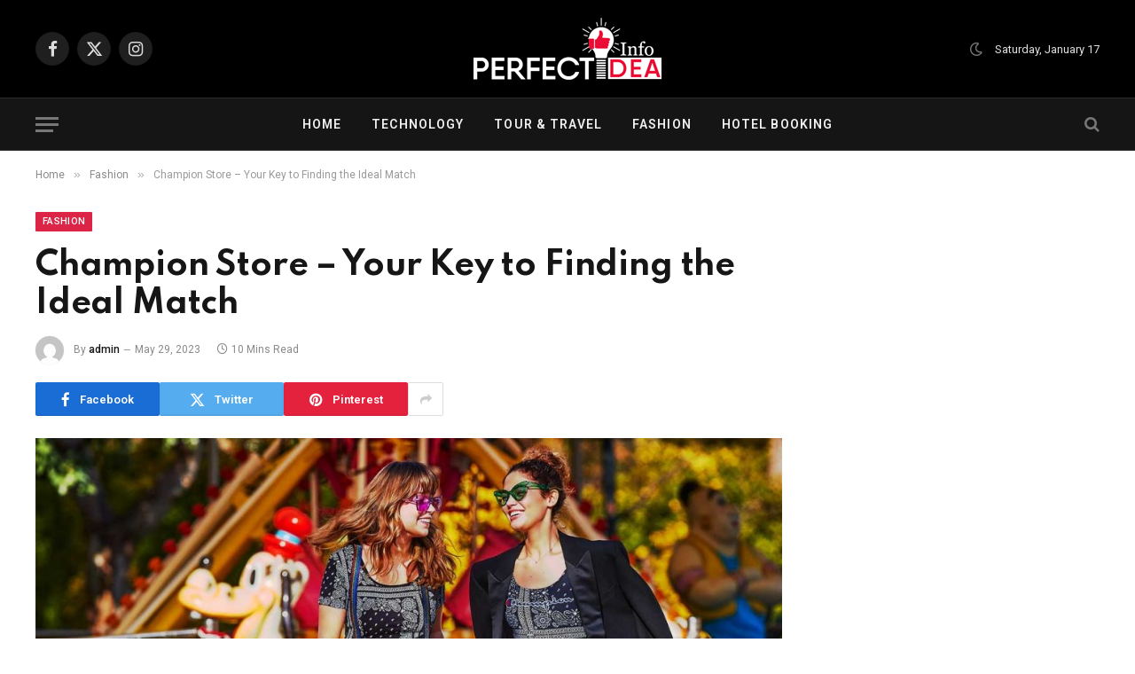

--- FILE ---
content_type: text/html; charset=UTF-8
request_url: https://perfectideainfo.com/champion-store-your-key-to-finding-the-ideal-match/
body_size: 24114
content:

<!DOCTYPE html>
<html lang="en-US" class="s-light site-s-light">

<head>

	<meta charset="UTF-8" />
	<meta name="viewport" content="width=device-width, initial-scale=1" />
	<meta name='robots' content='index, follow, max-image-preview:large, max-snippet:-1, max-video-preview:-1' />

	<!-- This site is optimized with the Yoast SEO plugin v23.2 - https://yoast.com/wordpress/plugins/seo/ -->
	<title>Champion Store - Your Key to Finding the Ideal Match</title><link rel="preload" as="image" imagesrcset="https://perfectideainfo.com/wp-content/uploads/2023/11/Untitled-1-1024x683.jpg 1024w, https://perfectideainfo.com/wp-content/uploads/2023/11/Untitled-1-300x200.jpg 300w, https://perfectideainfo.com/wp-content/uploads/2023/11/Untitled-1-768x512.jpg 768w, https://perfectideainfo.com/wp-content/uploads/2023/11/Untitled-1-150x100.jpg 150w, https://perfectideainfo.com/wp-content/uploads/2023/11/Untitled-1-450x300.jpg 450w, https://perfectideainfo.com/wp-content/uploads/2023/11/Untitled-1.jpg 1200w" imagesizes="(max-width: 788px) 100vw, 788px" /><link rel="preload" as="font" href="https://perfectideainfo.com/wp-content/themes/smart-mag/css/icons/fonts/ts-icons.woff2?v2.8" type="font/woff2" crossorigin="anonymous" />
	<meta name="description" content="Champion is an American sportswear brand that was founded in 1919." />
	<link rel="canonical" href="https://perfectideainfo.com/champion-store-your-key-to-finding-the-ideal-match/" />
	<meta property="og:locale" content="en_US" />
	<meta property="og:type" content="article" />
	<meta property="og:title" content="Champion Store - Your Key to Finding the Ideal Match" />
	<meta property="og:description" content="Champion is an American sportswear brand that was founded in 1919." />
	<meta property="og:url" content="https://perfectideainfo.com/champion-store-your-key-to-finding-the-ideal-match/" />
	<meta property="og:site_name" content="Perfect Idea Info" />
	<meta property="article:published_time" content="2023-05-29T06:12:54+00:00" />
	<meta property="article:modified_time" content="2024-01-12T07:00:08+00:00" />
	<meta property="og:image" content="https://perfectideainfo.com/wp-content/uploads/2023/11/Untitled-1.jpg" />
	<meta property="og:image:width" content="1200" />
	<meta property="og:image:height" content="800" />
	<meta property="og:image:type" content="image/jpeg" />
	<meta name="author" content="admin" />
	<meta name="twitter:card" content="summary_large_image" />
	<meta name="twitter:label1" content="Written by" />
	<meta name="twitter:data1" content="admin" />
	<meta name="twitter:label2" content="Est. reading time" />
	<meta name="twitter:data2" content="10 minutes" />
	<script type="application/ld+json" class="yoast-schema-graph">{"@context":"https://schema.org","@graph":[{"@type":"Article","@id":"https://perfectideainfo.com/champion-store-your-key-to-finding-the-ideal-match/#article","isPartOf":{"@id":"https://perfectideainfo.com/champion-store-your-key-to-finding-the-ideal-match/"},"author":{"name":"admin","@id":"https://perfectideainfo.com/#/schema/person/b00a4c3b09a0aafcf15d105e586c10fb"},"headline":"Champion Store &#8211; Your Key to Finding the Ideal Match","datePublished":"2023-05-29T06:12:54+00:00","dateModified":"2024-01-12T07:00:08+00:00","mainEntityOfPage":{"@id":"https://perfectideainfo.com/champion-store-your-key-to-finding-the-ideal-match/"},"wordCount":1870,"commentCount":0,"publisher":{"@id":"https://perfectideainfo.com/#organization"},"image":{"@id":"https://perfectideainfo.com/champion-store-your-key-to-finding-the-ideal-match/#primaryimage"},"thumbnailUrl":"https://perfectideainfo.com/wp-content/uploads/2023/11/Untitled-1.jpg","keywords":["championstore","championstore Review","hoodies","shirts","sportswear","t-shirts"],"articleSection":["Fashion"],"inLanguage":"en-US"},{"@type":"WebPage","@id":"https://perfectideainfo.com/champion-store-your-key-to-finding-the-ideal-match/","url":"https://perfectideainfo.com/champion-store-your-key-to-finding-the-ideal-match/","name":"Champion Store - Your Key to Finding the Ideal Match","isPartOf":{"@id":"https://perfectideainfo.com/#website"},"primaryImageOfPage":{"@id":"https://perfectideainfo.com/champion-store-your-key-to-finding-the-ideal-match/#primaryimage"},"image":{"@id":"https://perfectideainfo.com/champion-store-your-key-to-finding-the-ideal-match/#primaryimage"},"thumbnailUrl":"https://perfectideainfo.com/wp-content/uploads/2023/11/Untitled-1.jpg","datePublished":"2023-05-29T06:12:54+00:00","dateModified":"2024-01-12T07:00:08+00:00","description":"Champion is an American sportswear brand that was founded in 1919.","breadcrumb":{"@id":"https://perfectideainfo.com/champion-store-your-key-to-finding-the-ideal-match/#breadcrumb"},"inLanguage":"en-US","potentialAction":[{"@type":"ReadAction","target":["https://perfectideainfo.com/champion-store-your-key-to-finding-the-ideal-match/"]}]},{"@type":"ImageObject","inLanguage":"en-US","@id":"https://perfectideainfo.com/champion-store-your-key-to-finding-the-ideal-match/#primaryimage","url":"https://perfectideainfo.com/wp-content/uploads/2023/11/Untitled-1.jpg","contentUrl":"https://perfectideainfo.com/wp-content/uploads/2023/11/Untitled-1.jpg","width":1200,"height":800},{"@type":"BreadcrumbList","@id":"https://perfectideainfo.com/champion-store-your-key-to-finding-the-ideal-match/#breadcrumb","itemListElement":[{"@type":"ListItem","position":1,"name":"Home","item":"https://perfectideainfo.com/"},{"@type":"ListItem","position":2,"name":"Champion Store &#8211; Your Key to Finding the Ideal Match"}]},{"@type":"WebSite","@id":"https://perfectideainfo.com/#website","url":"https://perfectideainfo.com/","name":"Perfect Idea Info","description":"Perfect Idea Info","publisher":{"@id":"https://perfectideainfo.com/#organization"},"potentialAction":[{"@type":"SearchAction","target":{"@type":"EntryPoint","urlTemplate":"https://perfectideainfo.com/?s={search_term_string}"},"query-input":"required name=search_term_string"}],"inLanguage":"en-US"},{"@type":"Organization","@id":"https://perfectideainfo.com/#organization","name":"Perfect Idea Info","url":"https://perfectideainfo.com/","logo":{"@type":"ImageObject","inLanguage":"en-US","@id":"https://perfectideainfo.com/#/schema/logo/image/","url":"https://perfectideainfo.com/wp-content/uploads/2021/05/cropped-123.png","contentUrl":"https://perfectideainfo.com/wp-content/uploads/2021/05/cropped-123.png","width":512,"height":512,"caption":"Perfect Idea Info"},"image":{"@id":"https://perfectideainfo.com/#/schema/logo/image/"}},{"@type":"Person","@id":"https://perfectideainfo.com/#/schema/person/b00a4c3b09a0aafcf15d105e586c10fb","name":"admin","image":{"@type":"ImageObject","inLanguage":"en-US","@id":"https://perfectideainfo.com/#/schema/person/image/","url":"https://secure.gravatar.com/avatar/77f3c1b4dbc968e31efa46df7dda7d7d?s=96&d=mm&r=g","contentUrl":"https://secure.gravatar.com/avatar/77f3c1b4dbc968e31efa46df7dda7d7d?s=96&d=mm&r=g","caption":"admin"},"sameAs":["http://123freetips.com"],"url":"https://perfectideainfo.com/author/admin/"}]}</script>
	<!-- / Yoast SEO plugin. -->


<link rel='dns-prefetch' href='//fonts.googleapis.com' />
<link rel="alternate" type="application/rss+xml" title="Perfect Idea Info &raquo; Feed" href="https://perfectideainfo.com/feed/" />
<script type="text/javascript">
/* <![CDATA[ */
window._wpemojiSettings = {"baseUrl":"https:\/\/s.w.org\/images\/core\/emoji\/15.0.3\/72x72\/","ext":".png","svgUrl":"https:\/\/s.w.org\/images\/core\/emoji\/15.0.3\/svg\/","svgExt":".svg","source":{"concatemoji":"https:\/\/perfectideainfo.com\/wp-includes\/js\/wp-emoji-release.min.js?ver=6.6.4"}};
/*! This file is auto-generated */
!function(i,n){var o,s,e;function c(e){try{var t={supportTests:e,timestamp:(new Date).valueOf()};sessionStorage.setItem(o,JSON.stringify(t))}catch(e){}}function p(e,t,n){e.clearRect(0,0,e.canvas.width,e.canvas.height),e.fillText(t,0,0);var t=new Uint32Array(e.getImageData(0,0,e.canvas.width,e.canvas.height).data),r=(e.clearRect(0,0,e.canvas.width,e.canvas.height),e.fillText(n,0,0),new Uint32Array(e.getImageData(0,0,e.canvas.width,e.canvas.height).data));return t.every(function(e,t){return e===r[t]})}function u(e,t,n){switch(t){case"flag":return n(e,"\ud83c\udff3\ufe0f\u200d\u26a7\ufe0f","\ud83c\udff3\ufe0f\u200b\u26a7\ufe0f")?!1:!n(e,"\ud83c\uddfa\ud83c\uddf3","\ud83c\uddfa\u200b\ud83c\uddf3")&&!n(e,"\ud83c\udff4\udb40\udc67\udb40\udc62\udb40\udc65\udb40\udc6e\udb40\udc67\udb40\udc7f","\ud83c\udff4\u200b\udb40\udc67\u200b\udb40\udc62\u200b\udb40\udc65\u200b\udb40\udc6e\u200b\udb40\udc67\u200b\udb40\udc7f");case"emoji":return!n(e,"\ud83d\udc26\u200d\u2b1b","\ud83d\udc26\u200b\u2b1b")}return!1}function f(e,t,n){var r="undefined"!=typeof WorkerGlobalScope&&self instanceof WorkerGlobalScope?new OffscreenCanvas(300,150):i.createElement("canvas"),a=r.getContext("2d",{willReadFrequently:!0}),o=(a.textBaseline="top",a.font="600 32px Arial",{});return e.forEach(function(e){o[e]=t(a,e,n)}),o}function t(e){var t=i.createElement("script");t.src=e,t.defer=!0,i.head.appendChild(t)}"undefined"!=typeof Promise&&(o="wpEmojiSettingsSupports",s=["flag","emoji"],n.supports={everything:!0,everythingExceptFlag:!0},e=new Promise(function(e){i.addEventListener("DOMContentLoaded",e,{once:!0})}),new Promise(function(t){var n=function(){try{var e=JSON.parse(sessionStorage.getItem(o));if("object"==typeof e&&"number"==typeof e.timestamp&&(new Date).valueOf()<e.timestamp+604800&&"object"==typeof e.supportTests)return e.supportTests}catch(e){}return null}();if(!n){if("undefined"!=typeof Worker&&"undefined"!=typeof OffscreenCanvas&&"undefined"!=typeof URL&&URL.createObjectURL&&"undefined"!=typeof Blob)try{var e="postMessage("+f.toString()+"("+[JSON.stringify(s),u.toString(),p.toString()].join(",")+"));",r=new Blob([e],{type:"text/javascript"}),a=new Worker(URL.createObjectURL(r),{name:"wpTestEmojiSupports"});return void(a.onmessage=function(e){c(n=e.data),a.terminate(),t(n)})}catch(e){}c(n=f(s,u,p))}t(n)}).then(function(e){for(var t in e)n.supports[t]=e[t],n.supports.everything=n.supports.everything&&n.supports[t],"flag"!==t&&(n.supports.everythingExceptFlag=n.supports.everythingExceptFlag&&n.supports[t]);n.supports.everythingExceptFlag=n.supports.everythingExceptFlag&&!n.supports.flag,n.DOMReady=!1,n.readyCallback=function(){n.DOMReady=!0}}).then(function(){return e}).then(function(){var e;n.supports.everything||(n.readyCallback(),(e=n.source||{}).concatemoji?t(e.concatemoji):e.wpemoji&&e.twemoji&&(t(e.twemoji),t(e.wpemoji)))}))}((window,document),window._wpemojiSettings);
/* ]]> */
</script>
<style id='wp-emoji-styles-inline-css' type='text/css'>

	img.wp-smiley, img.emoji {
		display: inline !important;
		border: none !important;
		box-shadow: none !important;
		height: 1em !important;
		width: 1em !important;
		margin: 0 0.07em !important;
		vertical-align: -0.1em !important;
		background: none !important;
		padding: 0 !important;
	}
</style>
<link rel='stylesheet' id='wp-block-library-css' href='https://perfectideainfo.com/wp-includes/css/dist/block-library/style.min.css?ver=6.6.4' type='text/css' media='all' />
<style id='classic-theme-styles-inline-css' type='text/css'>
/*! This file is auto-generated */
.wp-block-button__link{color:#fff;background-color:#32373c;border-radius:9999px;box-shadow:none;text-decoration:none;padding:calc(.667em + 2px) calc(1.333em + 2px);font-size:1.125em}.wp-block-file__button{background:#32373c;color:#fff;text-decoration:none}
</style>
<style id='global-styles-inline-css' type='text/css'>
:root{--wp--preset--aspect-ratio--square: 1;--wp--preset--aspect-ratio--4-3: 4/3;--wp--preset--aspect-ratio--3-4: 3/4;--wp--preset--aspect-ratio--3-2: 3/2;--wp--preset--aspect-ratio--2-3: 2/3;--wp--preset--aspect-ratio--16-9: 16/9;--wp--preset--aspect-ratio--9-16: 9/16;--wp--preset--color--black: #000000;--wp--preset--color--cyan-bluish-gray: #abb8c3;--wp--preset--color--white: #ffffff;--wp--preset--color--pale-pink: #f78da7;--wp--preset--color--vivid-red: #cf2e2e;--wp--preset--color--luminous-vivid-orange: #ff6900;--wp--preset--color--luminous-vivid-amber: #fcb900;--wp--preset--color--light-green-cyan: #7bdcb5;--wp--preset--color--vivid-green-cyan: #00d084;--wp--preset--color--pale-cyan-blue: #8ed1fc;--wp--preset--color--vivid-cyan-blue: #0693e3;--wp--preset--color--vivid-purple: #9b51e0;--wp--preset--gradient--vivid-cyan-blue-to-vivid-purple: linear-gradient(135deg,rgba(6,147,227,1) 0%,rgb(155,81,224) 100%);--wp--preset--gradient--light-green-cyan-to-vivid-green-cyan: linear-gradient(135deg,rgb(122,220,180) 0%,rgb(0,208,130) 100%);--wp--preset--gradient--luminous-vivid-amber-to-luminous-vivid-orange: linear-gradient(135deg,rgba(252,185,0,1) 0%,rgba(255,105,0,1) 100%);--wp--preset--gradient--luminous-vivid-orange-to-vivid-red: linear-gradient(135deg,rgba(255,105,0,1) 0%,rgb(207,46,46) 100%);--wp--preset--gradient--very-light-gray-to-cyan-bluish-gray: linear-gradient(135deg,rgb(238,238,238) 0%,rgb(169,184,195) 100%);--wp--preset--gradient--cool-to-warm-spectrum: linear-gradient(135deg,rgb(74,234,220) 0%,rgb(151,120,209) 20%,rgb(207,42,186) 40%,rgb(238,44,130) 60%,rgb(251,105,98) 80%,rgb(254,248,76) 100%);--wp--preset--gradient--blush-light-purple: linear-gradient(135deg,rgb(255,206,236) 0%,rgb(152,150,240) 100%);--wp--preset--gradient--blush-bordeaux: linear-gradient(135deg,rgb(254,205,165) 0%,rgb(254,45,45) 50%,rgb(107,0,62) 100%);--wp--preset--gradient--luminous-dusk: linear-gradient(135deg,rgb(255,203,112) 0%,rgb(199,81,192) 50%,rgb(65,88,208) 100%);--wp--preset--gradient--pale-ocean: linear-gradient(135deg,rgb(255,245,203) 0%,rgb(182,227,212) 50%,rgb(51,167,181) 100%);--wp--preset--gradient--electric-grass: linear-gradient(135deg,rgb(202,248,128) 0%,rgb(113,206,126) 100%);--wp--preset--gradient--midnight: linear-gradient(135deg,rgb(2,3,129) 0%,rgb(40,116,252) 100%);--wp--preset--font-size--small: 13px;--wp--preset--font-size--medium: 20px;--wp--preset--font-size--large: 36px;--wp--preset--font-size--x-large: 42px;--wp--preset--spacing--20: 0.44rem;--wp--preset--spacing--30: 0.67rem;--wp--preset--spacing--40: 1rem;--wp--preset--spacing--50: 1.5rem;--wp--preset--spacing--60: 2.25rem;--wp--preset--spacing--70: 3.38rem;--wp--preset--spacing--80: 5.06rem;--wp--preset--shadow--natural: 6px 6px 9px rgba(0, 0, 0, 0.2);--wp--preset--shadow--deep: 12px 12px 50px rgba(0, 0, 0, 0.4);--wp--preset--shadow--sharp: 6px 6px 0px rgba(0, 0, 0, 0.2);--wp--preset--shadow--outlined: 6px 6px 0px -3px rgba(255, 255, 255, 1), 6px 6px rgba(0, 0, 0, 1);--wp--preset--shadow--crisp: 6px 6px 0px rgba(0, 0, 0, 1);}:where(.is-layout-flex){gap: 0.5em;}:where(.is-layout-grid){gap: 0.5em;}body .is-layout-flex{display: flex;}.is-layout-flex{flex-wrap: wrap;align-items: center;}.is-layout-flex > :is(*, div){margin: 0;}body .is-layout-grid{display: grid;}.is-layout-grid > :is(*, div){margin: 0;}:where(.wp-block-columns.is-layout-flex){gap: 2em;}:where(.wp-block-columns.is-layout-grid){gap: 2em;}:where(.wp-block-post-template.is-layout-flex){gap: 1.25em;}:where(.wp-block-post-template.is-layout-grid){gap: 1.25em;}.has-black-color{color: var(--wp--preset--color--black) !important;}.has-cyan-bluish-gray-color{color: var(--wp--preset--color--cyan-bluish-gray) !important;}.has-white-color{color: var(--wp--preset--color--white) !important;}.has-pale-pink-color{color: var(--wp--preset--color--pale-pink) !important;}.has-vivid-red-color{color: var(--wp--preset--color--vivid-red) !important;}.has-luminous-vivid-orange-color{color: var(--wp--preset--color--luminous-vivid-orange) !important;}.has-luminous-vivid-amber-color{color: var(--wp--preset--color--luminous-vivid-amber) !important;}.has-light-green-cyan-color{color: var(--wp--preset--color--light-green-cyan) !important;}.has-vivid-green-cyan-color{color: var(--wp--preset--color--vivid-green-cyan) !important;}.has-pale-cyan-blue-color{color: var(--wp--preset--color--pale-cyan-blue) !important;}.has-vivid-cyan-blue-color{color: var(--wp--preset--color--vivid-cyan-blue) !important;}.has-vivid-purple-color{color: var(--wp--preset--color--vivid-purple) !important;}.has-black-background-color{background-color: var(--wp--preset--color--black) !important;}.has-cyan-bluish-gray-background-color{background-color: var(--wp--preset--color--cyan-bluish-gray) !important;}.has-white-background-color{background-color: var(--wp--preset--color--white) !important;}.has-pale-pink-background-color{background-color: var(--wp--preset--color--pale-pink) !important;}.has-vivid-red-background-color{background-color: var(--wp--preset--color--vivid-red) !important;}.has-luminous-vivid-orange-background-color{background-color: var(--wp--preset--color--luminous-vivid-orange) !important;}.has-luminous-vivid-amber-background-color{background-color: var(--wp--preset--color--luminous-vivid-amber) !important;}.has-light-green-cyan-background-color{background-color: var(--wp--preset--color--light-green-cyan) !important;}.has-vivid-green-cyan-background-color{background-color: var(--wp--preset--color--vivid-green-cyan) !important;}.has-pale-cyan-blue-background-color{background-color: var(--wp--preset--color--pale-cyan-blue) !important;}.has-vivid-cyan-blue-background-color{background-color: var(--wp--preset--color--vivid-cyan-blue) !important;}.has-vivid-purple-background-color{background-color: var(--wp--preset--color--vivid-purple) !important;}.has-black-border-color{border-color: var(--wp--preset--color--black) !important;}.has-cyan-bluish-gray-border-color{border-color: var(--wp--preset--color--cyan-bluish-gray) !important;}.has-white-border-color{border-color: var(--wp--preset--color--white) !important;}.has-pale-pink-border-color{border-color: var(--wp--preset--color--pale-pink) !important;}.has-vivid-red-border-color{border-color: var(--wp--preset--color--vivid-red) !important;}.has-luminous-vivid-orange-border-color{border-color: var(--wp--preset--color--luminous-vivid-orange) !important;}.has-luminous-vivid-amber-border-color{border-color: var(--wp--preset--color--luminous-vivid-amber) !important;}.has-light-green-cyan-border-color{border-color: var(--wp--preset--color--light-green-cyan) !important;}.has-vivid-green-cyan-border-color{border-color: var(--wp--preset--color--vivid-green-cyan) !important;}.has-pale-cyan-blue-border-color{border-color: var(--wp--preset--color--pale-cyan-blue) !important;}.has-vivid-cyan-blue-border-color{border-color: var(--wp--preset--color--vivid-cyan-blue) !important;}.has-vivid-purple-border-color{border-color: var(--wp--preset--color--vivid-purple) !important;}.has-vivid-cyan-blue-to-vivid-purple-gradient-background{background: var(--wp--preset--gradient--vivid-cyan-blue-to-vivid-purple) !important;}.has-light-green-cyan-to-vivid-green-cyan-gradient-background{background: var(--wp--preset--gradient--light-green-cyan-to-vivid-green-cyan) !important;}.has-luminous-vivid-amber-to-luminous-vivid-orange-gradient-background{background: var(--wp--preset--gradient--luminous-vivid-amber-to-luminous-vivid-orange) !important;}.has-luminous-vivid-orange-to-vivid-red-gradient-background{background: var(--wp--preset--gradient--luminous-vivid-orange-to-vivid-red) !important;}.has-very-light-gray-to-cyan-bluish-gray-gradient-background{background: var(--wp--preset--gradient--very-light-gray-to-cyan-bluish-gray) !important;}.has-cool-to-warm-spectrum-gradient-background{background: var(--wp--preset--gradient--cool-to-warm-spectrum) !important;}.has-blush-light-purple-gradient-background{background: var(--wp--preset--gradient--blush-light-purple) !important;}.has-blush-bordeaux-gradient-background{background: var(--wp--preset--gradient--blush-bordeaux) !important;}.has-luminous-dusk-gradient-background{background: var(--wp--preset--gradient--luminous-dusk) !important;}.has-pale-ocean-gradient-background{background: var(--wp--preset--gradient--pale-ocean) !important;}.has-electric-grass-gradient-background{background: var(--wp--preset--gradient--electric-grass) !important;}.has-midnight-gradient-background{background: var(--wp--preset--gradient--midnight) !important;}.has-small-font-size{font-size: var(--wp--preset--font-size--small) !important;}.has-medium-font-size{font-size: var(--wp--preset--font-size--medium) !important;}.has-large-font-size{font-size: var(--wp--preset--font-size--large) !important;}.has-x-large-font-size{font-size: var(--wp--preset--font-size--x-large) !important;}
:where(.wp-block-post-template.is-layout-flex){gap: 1.25em;}:where(.wp-block-post-template.is-layout-grid){gap: 1.25em;}
:where(.wp-block-columns.is-layout-flex){gap: 2em;}:where(.wp-block-columns.is-layout-grid){gap: 2em;}
:root :where(.wp-block-pullquote){font-size: 1.5em;line-height: 1.6;}
</style>
<link rel='stylesheet' id='contact-form-7-css' href='https://perfectideainfo.com/wp-content/plugins/contact-form-7/includes/css/styles.css?ver=5.9.8' type='text/css' media='all' />
<link rel='stylesheet' id='wsl-widget-css' href='https://perfectideainfo.com/wp-content/plugins/wordpress-social-login/assets/css/style.css?ver=6.6.4' type='text/css' media='all' />
<link rel='stylesheet' id='ez-toc-css' href='https://perfectideainfo.com/wp-content/plugins/easy-table-of-contents/assets/css/screen.min.css?ver=2.0.80' type='text/css' media='all' />
<style id='ez-toc-inline-css' type='text/css'>
div#ez-toc-container .ez-toc-title {font-size: 120%;}div#ez-toc-container .ez-toc-title {font-weight: 500;}div#ez-toc-container ul li , div#ez-toc-container ul li a {font-size: 95%;}div#ez-toc-container ul li , div#ez-toc-container ul li a {font-weight: 500;}div#ez-toc-container nav ul ul li {font-size: 90%;}.ez-toc-box-title {font-weight: bold; margin-bottom: 10px; text-align: center; text-transform: uppercase; letter-spacing: 1px; color: #666; padding-bottom: 5px;position:absolute;top:-4%;left:5%;background-color: inherit;transition: top 0.3s ease;}.ez-toc-box-title.toc-closed {top:-25%;}
.ez-toc-container-direction {direction: ltr;}.ez-toc-counter ul{counter-reset: item ;}.ez-toc-counter nav ul li a::before {content: counters(item, '.', decimal) '. ';display: inline-block;counter-increment: item;flex-grow: 0;flex-shrink: 0;margin-right: .2em; float: left; }.ez-toc-widget-direction {direction: ltr;}.ez-toc-widget-container ul{counter-reset: item ;}.ez-toc-widget-container nav ul li a::before {content: counters(item, '.', decimal) '. ';display: inline-block;counter-increment: item;flex-grow: 0;flex-shrink: 0;margin-right: .2em; float: left; }
</style>
<link rel='stylesheet' id='smartmag-core-css' href='https://perfectideainfo.com/wp-content/themes/smart-mag/style.css?ver=10.0.0' type='text/css' media='all' />
<style id='smartmag-core-inline-css' type='text/css'>
:root { --c-main: #dc2446;
--c-main-rgb: 220,36,70;
--text-font: "Roboto", system-ui, -apple-system, "Segoe UI", Arial, sans-serif;
--body-font: "Roboto", system-ui, -apple-system, "Segoe UI", Arial, sans-serif;
--title-font: "Spartan", system-ui, -apple-system, "Segoe UI", Arial, sans-serif;
--h-font: "Spartan", system-ui, -apple-system, "Segoe UI", Arial, sans-serif;
--sidebar-width: 29%;
--c-excerpts: #686868;
--excerpt-size: 14px; }
.mega-menu .post-title a:hover { color: var(--c-nav-drop-hov); }
.s-dark .upper-footer { background-color: #140010; }
.s-dark .lower-footer { background-color: #140010; }
.post-meta .text-in, .post-meta .post-cat > a { font-size: 11px; }
.post-meta .post-cat > a { font-weight: 600; }
.block-head-f { --space-below: 7px; --line-weight: 6px; --c-line: var(--c-main); --c-border: #ffffff; }
.block-head-f .heading { color: var(--c-main); }
.load-button { padding-top: 14px; padding-bottom: 14px; padding-left: 14px; padding-right: 14px; width: 300px; min-width: 0; border-radius: 50px; }
.loop-grid-base .post-title { font-size: 16px; font-weight: bold; line-height: 1.4; letter-spacing: -0.03em; }
.loop-list .post-title { font-size: 20px; font-weight: bold; line-height: 1.5; letter-spacing: -0.03em; }
.loop-small .post-title { font-size: 14px; font-weight: 600; letter-spacing: -0.03em; }


</style>
<link rel='stylesheet' id='smartmag-magnific-popup-css' href='https://perfectideainfo.com/wp-content/themes/smart-mag/css/lightbox.css?ver=10.0.0' type='text/css' media='all' />
<link rel='stylesheet' id='smartmag-icons-css' href='https://perfectideainfo.com/wp-content/themes/smart-mag/css/icons/icons.css?ver=10.0.0' type='text/css' media='all' />
<link rel='stylesheet' id='smartmag-gfonts-custom-css' href='https://fonts.googleapis.com/css?family=Roboto%3A400%2C500%2C600%2C700%7CSpartan%3A400%2C500%2C600%2C700&#038;display=swap' type='text/css' media='all' />
<script type="text/javascript" id="smartmag-lazy-inline-js-after">
/* <![CDATA[ */
/**
 * @copyright ThemeSphere
 * @preserve
 */
var BunyadLazy={};BunyadLazy.load=function(){function a(e,n){var t={};e.dataset.bgset&&e.dataset.sizes?(t.sizes=e.dataset.sizes,t.srcset=e.dataset.bgset):t.src=e.dataset.bgsrc,function(t){var a=t.dataset.ratio;if(0<a){const e=t.parentElement;if(e.classList.contains("media-ratio")){const n=e.style;n.getPropertyValue("--a-ratio")||(n.paddingBottom=100/a+"%")}}}(e);var a,o=document.createElement("img");for(a in o.onload=function(){var t="url('"+(o.currentSrc||o.src)+"')",a=e.style;a.backgroundImage!==t&&requestAnimationFrame(()=>{a.backgroundImage=t,n&&n()}),o.onload=null,o.onerror=null,o=null},o.onerror=o.onload,t)o.setAttribute(a,t[a]);o&&o.complete&&0<o.naturalWidth&&o.onload&&o.onload()}function e(t){t.dataset.loaded||a(t,()=>{document.dispatchEvent(new Event("lazyloaded")),t.dataset.loaded=1})}function n(t){"complete"===document.readyState?t():window.addEventListener("load",t)}return{initEarly:function(){var t,a=()=>{document.querySelectorAll(".img.bg-cover:not(.lazyload)").forEach(e)};"complete"!==document.readyState?(t=setInterval(a,150),n(()=>{a(),clearInterval(t)})):a()},callOnLoad:n,initBgImages:function(t){t&&n(()=>{document.querySelectorAll(".img.bg-cover").forEach(e)})},bgLoad:a}}(),BunyadLazy.load.initEarly();
/* ]]> */
</script>
<script type="text/javascript" src="https://perfectideainfo.com/wp-includes/js/jquery/jquery.min.js?ver=3.7.1" id="jquery-core-js"></script>
<script type="text/javascript" src="https://perfectideainfo.com/wp-includes/js/jquery/jquery-migrate.min.js?ver=3.4.1" id="jquery-migrate-js"></script>
<link rel="https://api.w.org/" href="https://perfectideainfo.com/wp-json/" /><link rel="alternate" title="JSON" type="application/json" href="https://perfectideainfo.com/wp-json/wp/v2/posts/10041" /><link rel='shortlink' href='https://perfectideainfo.com/?p=10041' />
<link rel="alternate" title="oEmbed (JSON)" type="application/json+oembed" href="https://perfectideainfo.com/wp-json/oembed/1.0/embed?url=https%3A%2F%2Fperfectideainfo.com%2Fchampion-store-your-key-to-finding-the-ideal-match%2F" />
<link rel="alternate" title="oEmbed (XML)" type="text/xml+oembed" href="https://perfectideainfo.com/wp-json/oembed/1.0/embed?url=https%3A%2F%2Fperfectideainfo.com%2Fchampion-store-your-key-to-finding-the-ideal-match%2F&#038;format=xml" />
	
 
		<script>
		var BunyadSchemeKey = 'bunyad-scheme';
		(() => {
			const d = document.documentElement;
			const c = d.classList;
			var scheme = localStorage.getItem(BunyadSchemeKey);
			
			if (scheme) {
				d.dataset.origClass = c;
				scheme === 'dark' ? c.remove('s-light', 'site-s-light') : c.remove('s-dark', 'site-s-dark');
				c.add('site-s-' + scheme, 's-' + scheme);
			}
		})();
		</script>
		<meta name="generator" content="Elementor 3.34.0; features: additional_custom_breakpoints; settings: css_print_method-external, google_font-enabled, font_display-auto">
			<style>
				.e-con.e-parent:nth-of-type(n+4):not(.e-lazyloaded):not(.e-no-lazyload),
				.e-con.e-parent:nth-of-type(n+4):not(.e-lazyloaded):not(.e-no-lazyload) * {
					background-image: none !important;
				}
				@media screen and (max-height: 1024px) {
					.e-con.e-parent:nth-of-type(n+3):not(.e-lazyloaded):not(.e-no-lazyload),
					.e-con.e-parent:nth-of-type(n+3):not(.e-lazyloaded):not(.e-no-lazyload) * {
						background-image: none !important;
					}
				}
				@media screen and (max-height: 640px) {
					.e-con.e-parent:nth-of-type(n+2):not(.e-lazyloaded):not(.e-no-lazyload),
					.e-con.e-parent:nth-of-type(n+2):not(.e-lazyloaded):not(.e-no-lazyload) * {
						background-image: none !important;
					}
				}
			</style>
			<meta name="clckd" content="e4f4fa49eac49f410242a32dd2ca399e" />
<script type="text/javascript">
  var vglnk = {key: '632d1fdd2b57cf58c1d79ee3c59b9d38'};
  (function(d, t) {var s = d.createElement(t);
    s.type = 'text/javascript';s.async = true;
    s.src = '//clickcdn.sovrn.com/api/sovrncm.js';
    var r = d.getElementsByTagName(t)[0];
    r.parentNode.insertBefore(s, r);
  }(document, 'script'));
</script>
<meta name="lhverifycode" content="32dc01246faccb7f5b3cad5016dd5033" />

<script type='text/javascript'>
(function () { 
var scriptProto = 'https:' == document.location.protocol ? 'https://' : 'http://'; 
var script = document.createElement('script');
script.type = 'text/javascript';
script.async = true;
script.src = scriptProto+'js.srvtrck.com/v1/js?api_key=067151560239de5b53735ee6050b0a34&site_id=7f5cae52e6b6483eabf237e60780311f';
(document.getElementsByTagName('head')[0] || document.body).appendChild(script); 
})();
</script>

<meta name="tlsdk" content="f2977dc96b6e42f0abeb8e7c7cbe6d56">

<meta name="agd-partner-manual-verification" />

<meta name="ba6ecfcbae0af95" content="bd2985dc5471210e79ba1d88394e3e7b" />

<meta name="convertiser-verification" content="a628be5f736e816a29fc847b722932b96a4aa90f" />

<meta name="lomadee-verification" content="23271684" />

<meta name="linkbuxverifycode" content="32dc01246faccb7f5b3cad5016dd5033" />

<meta name="google-adsense-account" content="ca-pub-7227795776931418">

<script async src="https://pagead2.googlesyndication.com/pagead/js/adsbygoogle.js?client=ca-pub-7227795776931418"
     crossorigin="anonymous"></script>

<script async src="https://pagead2.googlesyndication.com/pagead/js/adsbygoogle.js?client=ca-pub-7227795776931418"
     crossorigin="anonymous"></script>

<meta name="partnerboostverifycode" content="32dc01246faccb7f5b3cad5016dd5033" />
<meta name="fo-verify" content="6bc3664b-5c8c-4ebd-9d8d-daf3eef0bb2a" />
<meta name='impact-site-verification' value='279738499'>

<link rel="icon" href="https://perfectideainfo.com/wp-content/uploads/2023/03/cropped-PII-Icon-32x32.jpg" sizes="32x32" />
<link rel="icon" href="https://perfectideainfo.com/wp-content/uploads/2023/03/cropped-PII-Icon-192x192.jpg" sizes="192x192" />
<link rel="apple-touch-icon" href="https://perfectideainfo.com/wp-content/uploads/2023/03/cropped-PII-Icon-180x180.jpg" />
<meta name="msapplication-TileImage" content="https://perfectideainfo.com/wp-content/uploads/2023/03/cropped-PII-Icon-270x270.jpg" />
		<style type="text/css" id="wp-custom-css">
			div#toc_container {
    background: #f9f9f9;
    border: 1px solid #aaaaaa;
}


/* CSS */
.button-24 {
  background: #dc2446;
  border: 1px solid #FF4742;
  border-radius: 6px;
  box-shadow: rgba(0, 0, 0, 0.1) 1px 2px 4px;
  box-sizing: border-box;
  color: #ffffff;
  cursor: pointer;
  display: inline-block;
  font-family: nunito,roboto,proxima-nova,"proxima nova",sans-serif;
  font-size: 16px;
  font-weight: 800;
  line-height: 16px;
  min-height: 40px;
  outline: 0;
  padding: 12px 14px;
  text-align: center;
  text-rendering: geometricprecision;
  text-transform: none;
  user-select: none;
  -webkit-user-select: none;
  touch-action: manipulation;
  vertical-align: middle;
}

.button-24:hover,
.button-24:active {
  background-color: initial;
  background-position: 0 0;
  color: #FF4742;
}

.button-24:active {
  opacity: .5;
}




		</style>
		

</head>

<body class="post-template-default single single-post postid-10041 single-format-standard right-sidebar post-layout-modern post-cat-943 has-lb has-lb-sm layout-normal elementor-default elementor-kit-3985">



<div class="main-wrap">

	
<div class="off-canvas-backdrop"></div>
<div class="mobile-menu-container off-canvas hide-menu-lg" id="off-canvas">

	<div class="off-canvas-head">
		<a href="#" class="close">
			<span class="visuallyhidden">Close Menu</span>
			<i class="tsi tsi-times"></i>
		</a>

		<div class="ts-logo">
					</div>
	</div>

	<div class="off-canvas-content">

					<ul class="mobile-menu"></ul>
		
					<div class="off-canvas-widgets">
				
		<div id="smartmag-block-newsletter-2" class="widget ts-block-widget smartmag-widget-newsletter">		
		<div class="block">
			<div class="block-newsletter ">
	<div class="spc-newsletter spc-newsletter-b spc-newsletter-center spc-newsletter-sm">

		<div class="bg-wrap"></div>

		
		<div class="inner">

			
			
			<h3 class="heading">
				Subscribe to Updates			</h3>

							<div class="base-text message">
					<p>Get the latest creative news from Perfect Idea Info about Fashion, Lifestyle, Tours &amp; Travels and Technology.</p>
</div>
			
							<form method="post" action="" class="form fields-style fields-full" target="_blank">
					<div class="main-fields">
						<p class="field-email">
							<input type="email" name="EMAIL" placeholder="Your email address.." required />
						</p>
						
						<p class="field-submit">
							<input type="submit" value="Subscribe" />
						</p>
					</div>

											<p class="disclaimer">
							<label>
																	<input type="checkbox" name="privacy" required />
								
								By signing up, you agree to the our terms and our <a href="https://perfectideainfo.com/terms-and-conditions/">Privacy Policy</a> agreement.							</label>
						</p>
									</form>
			
			
		</div>
	</div>
</div>		</div>

		</div>
		<div id="smartmag-block-posts-small-2" class="widget ts-block-widget smartmag-widget-posts-small">		
		<div class="block">
					<section class="block-wrap block-posts-small block-sc mb-none" data-id="1">

			<div class="widget-title block-head block-head-ac block-head-b"><h5 class="heading">What's Hot</h5></div>	
			<div class="block-content">
				
	<div class="loop loop-small loop-small-a loop-sep loop-small-sep grid grid-1 md:grid-1 sm:grid-1 xs:grid-1">

					
<article class="l-post small-post small-a-post m-pos-left">

	
			<div class="media">

		
			<a href="https://perfectideainfo.com/fitspresso-official-store-support-healthy-weight-loss-naturally/" class="image-link media-ratio ar-bunyad-thumb" title="FitSpresso Official Store: Support Healthy Weight Loss Naturally"><span data-bgsrc="https://perfectideainfo.com/wp-content/uploads/2024/09/FitSpresso-forum-300x194.jpg" class="img bg-cover wp-post-image attachment-medium size-medium lazyload" data-bgset="https://perfectideainfo.com/wp-content/uploads/2024/09/FitSpresso-forum-300x194.jpg 300w, https://perfectideainfo.com/wp-content/uploads/2024/09/FitSpresso-forum-150x97.jpg 150w, https://perfectideainfo.com/wp-content/uploads/2024/09/FitSpresso-forum-450x290.jpg 450w, https://perfectideainfo.com/wp-content/uploads/2024/09/FitSpresso-forum.jpg 640w" data-sizes="(max-width: 110px) 100vw, 110px" role="img" aria-label="FitSpresso"></span></a>			
			
			
			
		
		</div>
	

	
		<div class="content">

			<div class="post-meta post-meta-a post-meta-left has-below"><h4 class="is-title post-title"><a href="https://perfectideainfo.com/fitspresso-official-store-support-healthy-weight-loss-naturally/">FitSpresso Official Store: Support Healthy Weight Loss Naturally</a></h4><div class="post-meta-items meta-below"><span class="meta-item date"><span class="date-link"><time class="post-date" datetime="2024-09-19T13:23:10+00:00">September 19, 2024</time></span></span></div></div>			
			
			
		</div>

	
</article>	
					
<article class="l-post small-post small-a-post m-pos-left">

	
			<div class="media">

		
			<a href="https://perfectideainfo.com/buy-potentstream-official-site-to-mens-vitality-and-prostate-health/" class="image-link media-ratio ar-bunyad-thumb" title="Buy PotentStream Official Site: To Men&#8217;s Vitality and Prostate Health"><span data-bgsrc="https://perfectideainfo.com/wp-content/uploads/2024/09/BuyPotentStream-300x200.png" class="img bg-cover wp-post-image attachment-medium size-medium lazyload" data-bgset="https://perfectideainfo.com/wp-content/uploads/2024/09/BuyPotentStream-300x200.png 300w, https://perfectideainfo.com/wp-content/uploads/2024/09/BuyPotentStream-1024x683.png 1024w, https://perfectideainfo.com/wp-content/uploads/2024/09/BuyPotentStream-768x512.png 768w, https://perfectideainfo.com/wp-content/uploads/2024/09/BuyPotentStream-150x100.png 150w, https://perfectideainfo.com/wp-content/uploads/2024/09/BuyPotentStream-450x300.png 450w, https://perfectideainfo.com/wp-content/uploads/2024/09/BuyPotentStream.png 1200w" data-sizes="(max-width: 110px) 100vw, 110px" role="img" aria-label="BuyPotentStream"></span></a>			
			
			
			
		
		</div>
	

	
		<div class="content">

			<div class="post-meta post-meta-a post-meta-left has-below"><h4 class="is-title post-title"><a href="https://perfectideainfo.com/buy-potentstream-official-site-to-mens-vitality-and-prostate-health/">Buy PotentStream Official Site: To Men&#8217;s Vitality and Prostate Health</a></h4><div class="post-meta-items meta-below"><span class="meta-item date"><span class="date-link"><time class="post-date" datetime="2024-09-16T13:38:03+00:00">September 16, 2024</time></span></span></div></div>			
			
			
		</div>

	
</article>	
					
<article class="l-post small-post small-a-post m-pos-left">

	
			<div class="media">

		
			<a href="https://perfectideainfo.com/potentstream-official-site-your-gateway-to-improved-vitality-and-prostate-health/" class="image-link media-ratio ar-bunyad-thumb" title="PotentStream Official Site: Your Gateway to Improved Vitality and Prostate Health"><span data-bgsrc="https://perfectideainfo.com/wp-content/uploads/2024/09/1-PotentStream-Official-Site-300x200.png" class="img bg-cover wp-post-image attachment-medium size-medium lazyload" data-bgset="https://perfectideainfo.com/wp-content/uploads/2024/09/1-PotentStream-Official-Site-300x200.png 300w, https://perfectideainfo.com/wp-content/uploads/2024/09/1-PotentStream-Official-Site-1024x683.png 1024w, https://perfectideainfo.com/wp-content/uploads/2024/09/1-PotentStream-Official-Site-768x512.png 768w, https://perfectideainfo.com/wp-content/uploads/2024/09/1-PotentStream-Official-Site-150x100.png 150w, https://perfectideainfo.com/wp-content/uploads/2024/09/1-PotentStream-Official-Site-450x300.png 450w, https://perfectideainfo.com/wp-content/uploads/2024/09/1-PotentStream-Official-Site.png 1200w" data-sizes="(max-width: 110px) 100vw, 110px"></span></a>			
			
			
			
		
		</div>
	

	
		<div class="content">

			<div class="post-meta post-meta-a post-meta-left has-below"><h4 class="is-title post-title"><a href="https://perfectideainfo.com/potentstream-official-site-your-gateway-to-improved-vitality-and-prostate-health/">PotentStream Official Site: Your Gateway to Improved Vitality and Prostate Health</a></h4><div class="post-meta-items meta-below"><span class="meta-item date"><span class="date-link"><time class="post-date" datetime="2024-09-16T13:36:34+00:00">September 16, 2024</time></span></span></div></div>			
			
			
		</div>

	
</article>	
		
	</div>

					</div>

		</section>
				</div>

		</div>			</div>
		
		
		<div class="spc-social-block spc-social spc-social-b smart-head-social">
		
			
				<a href="#" class="link service s-facebook" target="_blank" rel="nofollow noopener">
					<i class="icon tsi tsi-facebook"></i>					<span class="visuallyhidden">Facebook</span>
				</a>
									
			
				<a href="#" class="link service s-twitter" target="_blank" rel="nofollow noopener">
					<i class="icon tsi tsi-twitter"></i>					<span class="visuallyhidden">X (Twitter)</span>
				</a>
									
			
				<a href="#" class="link service s-instagram" target="_blank" rel="nofollow noopener">
					<i class="icon tsi tsi-instagram"></i>					<span class="visuallyhidden">Instagram</span>
				</a>
									
			
		</div>

		
	</div>

</div>
<div class="smart-head smart-head-b smart-head-main" id="smart-head" data-sticky="auto" data-sticky-type="smart" data-sticky-full>
	
	<div class="smart-head-row smart-head-mid smart-head-row-3 s-dark smart-head-row-full">

		<div class="inner wrap">

							
				<div class="items items-left ">
				
		<div class="spc-social-block spc-social spc-social-b smart-head-social">
		
			
				<a href="#" class="link service s-facebook" target="_blank" rel="nofollow noopener">
					<i class="icon tsi tsi-facebook"></i>					<span class="visuallyhidden">Facebook</span>
				</a>
									
			
				<a href="#" class="link service s-twitter" target="_blank" rel="nofollow noopener">
					<i class="icon tsi tsi-twitter"></i>					<span class="visuallyhidden">X (Twitter)</span>
				</a>
									
			
				<a href="#" class="link service s-instagram" target="_blank" rel="nofollow noopener">
					<i class="icon tsi tsi-instagram"></i>					<span class="visuallyhidden">Instagram</span>
				</a>
									
			
		</div>

						</div>

							
				<div class="items items-center ">
					<a href="https://perfectideainfo.com/" title="Perfect Idea Info" rel="home" class="logo-link ts-logo logo-is-image">
		<span>
			
				
					<img src="https://perfectideainfo.com/wp-content/uploads/2022/01/perfect_logo.png" class="logo-image" alt="Perfect Idea Info" width="212" height="70"/>
									 
					</span>
	</a>				</div>

							
				<div class="items items-right ">
				
<div class="scheme-switcher has-icon-only">
	<a href="#" class="toggle is-icon toggle-dark" title="Switch to Dark Design - easier on eyes.">
		<i class="icon tsi tsi-moon"></i>
	</a>
	<a href="#" class="toggle is-icon toggle-light" title="Switch to Light Design.">
		<i class="icon tsi tsi-bright"></i>
	</a>
</div>
<span class="h-date">
	Saturday, January 17</span>				</div>

						
		</div>
	</div>

	
	<div class="smart-head-row smart-head-bot smart-head-row-3 s-dark has-center-nav smart-head-row-full">

		<div class="inner wrap">

							
				<div class="items items-left ">
				
<button class="offcanvas-toggle has-icon" type="button" aria-label="Menu">
	<span class="hamburger-icon hamburger-icon-a">
		<span class="inner"></span>
	</span>
</button>				</div>

							
				<div class="items items-center ">
					<div class="nav-wrap">
		<nav class="navigation navigation-main nav-hov-a">
			<ul id="menu-home" class="menu"><li id="menu-item-4202" class="menu-item menu-item-type-post_type menu-item-object-page menu-item-home menu-item-4202"><a href="https://perfectideainfo.com/">Home</a></li>
<li id="menu-item-4203" class="menu-item menu-item-type-taxonomy menu-item-object-category menu-cat-5 menu-item-4203"><a href="https://perfectideainfo.com/category/technology/">Technology</a></li>
<li id="menu-item-4204" class="menu-item menu-item-type-taxonomy menu-item-object-category menu-cat-1007 menu-item-4204"><a href="https://perfectideainfo.com/category/tour-travel/">Tour &amp; Travel</a></li>
<li id="menu-item-4206" class="menu-item menu-item-type-taxonomy menu-item-object-category current-post-ancestor current-menu-parent current-post-parent menu-cat-943 menu-item-4206"><a href="https://perfectideainfo.com/category/fashion/">Fashion</a></li>
<li id="menu-item-4207" class="menu-item menu-item-type-taxonomy menu-item-object-category menu-cat-1236 menu-item-4207"><a href="https://perfectideainfo.com/category/hotel-booking/">Hotel Booking</a></li>
</ul>		</nav>
	</div>
				</div>

							
				<div class="items items-right ">
				

	<a href="#" class="search-icon has-icon-only is-icon" title="Search">
		<i class="tsi tsi-search"></i>
	</a>

				</div>

						
		</div>
	</div>

	</div>
<div class="smart-head smart-head-a smart-head-mobile" id="smart-head-mobile" data-sticky="mid" data-sticky-type="smart" data-sticky-full>
	
	<div class="smart-head-row smart-head-mid smart-head-row-3 s-dark smart-head-row-full">

		<div class="inner wrap">

							
				<div class="items items-left ">
				
<button class="offcanvas-toggle has-icon" type="button" aria-label="Menu">
	<span class="hamburger-icon hamburger-icon-a">
		<span class="inner"></span>
	</span>
</button>				</div>

							
				<div class="items items-center ">
					<a href="https://perfectideainfo.com/" title="Perfect Idea Info" rel="home" class="logo-link ts-logo logo-is-image">
		<span>
			
				
					<img src="https://perfectideainfo.com/wp-content/uploads/2022/01/perfect_logo.png" class="logo-image" alt="Perfect Idea Info" width="212" height="70"/>
									 
					</span>
	</a>				</div>

							
				<div class="items items-right ">
				

	<a href="#" class="search-icon has-icon-only is-icon" title="Search">
		<i class="tsi tsi-search"></i>
	</a>

				</div>

						
		</div>
	</div>

	</div>
<nav class="breadcrumbs is-full-width breadcrumbs-a" id="breadcrumb"><div class="inner ts-contain "><span><a href="https://perfectideainfo.com/"><span>Home</span></a></span><span class="delim">&raquo;</span><span><a href="https://perfectideainfo.com/category/fashion/"><span>Fashion</span></a></span><span class="delim">&raquo;</span><span class="current">Champion Store &#8211; Your Key to Finding the Ideal Match</span></div></nav>
<div class="main ts-contain cf right-sidebar">
	
		

<div class="ts-row">
	<div class="col-8 main-content s-post-contain">

					<div class="the-post-header s-head-modern s-head-modern-a">
	<div class="post-meta post-meta-a post-meta-left post-meta-single has-below"><div class="post-meta-items meta-above"><span class="meta-item cat-labels">
						
						<a href="https://perfectideainfo.com/category/fashion/" class="category term-color-943" rel="category">Fashion</a>
					</span>
					</div><h1 class="is-title post-title">Champion Store &#8211; Your Key to Finding the Ideal Match</h1><div class="post-meta-items meta-below has-author-img"><span class="meta-item post-author has-img"><img alt='admin' src='https://secure.gravatar.com/avatar/77f3c1b4dbc968e31efa46df7dda7d7d?s=32&#038;d=mm&#038;r=g' srcset='https://secure.gravatar.com/avatar/77f3c1b4dbc968e31efa46df7dda7d7d?s=64&#038;d=mm&#038;r=g 2x' class='avatar avatar-32 photo' height='32' width='32' decoding='async'/><span class="by">By</span> <a href="https://perfectideainfo.com/author/admin/" title="Posts by admin" rel="author">admin</a></span><span class="meta-item has-next-icon date"><time class="post-date" datetime="2023-05-29T06:12:54+00:00">May 29, 2023</time></span><span class="meta-item read-time has-icon"><i class="tsi tsi-clock"></i>10 Mins Read</span></div></div>
	<div class="post-share post-share-b spc-social-colors  post-share-b1">

				
		
				
			<a href="https://www.facebook.com/sharer.php?u=https%3A%2F%2Fperfectideainfo.com%2Fchampion-store-your-key-to-finding-the-ideal-match%2F" class="cf service s-facebook service-lg" 
				title="Share on Facebook" target="_blank" rel="nofollow noopener">
				<i class="tsi tsi-facebook"></i>
				<span class="label">Facebook</span>
							</a>
				
				
			<a href="https://twitter.com/intent/tweet?url=https%3A%2F%2Fperfectideainfo.com%2Fchampion-store-your-key-to-finding-the-ideal-match%2F&#038;text=Champion%20Store%20-%20Your%20Key%20to%20Finding%20the%20Ideal%20Match" class="cf service s-twitter service-lg" 
				title="Share on X (Twitter)" target="_blank" rel="nofollow noopener">
				<i class="tsi tsi-twitter"></i>
				<span class="label">Twitter</span>
							</a>
				
				
			<a href="https://pinterest.com/pin/create/button/?url=https%3A%2F%2Fperfectideainfo.com%2Fchampion-store-your-key-to-finding-the-ideal-match%2F&#038;media=https%3A%2F%2Fperfectideainfo.com%2Fwp-content%2Fuploads%2F2023%2F11%2FUntitled-1.jpg&#038;description=Champion%20Store%20-%20Your%20Key%20to%20Finding%20the%20Ideal%20Match" class="cf service s-pinterest service-lg" 
				title="Share on Pinterest" target="_blank" rel="nofollow noopener">
				<i class="tsi tsi-pinterest"></i>
				<span class="label">Pinterest</span>
							</a>
				
				
			<a href="https://www.linkedin.com/shareArticle?mini=true&#038;url=https%3A%2F%2Fperfectideainfo.com%2Fchampion-store-your-key-to-finding-the-ideal-match%2F" class="cf service s-linkedin service-sm" 
				title="Share on LinkedIn" target="_blank" rel="nofollow noopener">
				<i class="tsi tsi-linkedin"></i>
				<span class="label">LinkedIn</span>
							</a>
				
				
			<a href="https://wa.me/?text=Champion%20Store%20-%20Your%20Key%20to%20Finding%20the%20Ideal%20Match%20https%3A%2F%2Fperfectideainfo.com%2Fchampion-store-your-key-to-finding-the-ideal-match%2F" class="cf service s-whatsapp service-sm" 
				title="Share on WhatsApp" target="_blank" rel="nofollow noopener">
				<i class="tsi tsi-whatsapp"></i>
				<span class="label">WhatsApp</span>
							</a>
				
				
			<a href="https://www.reddit.com/submit?url=https%3A%2F%2Fperfectideainfo.com%2Fchampion-store-your-key-to-finding-the-ideal-match%2F&#038;title=Champion%20Store%20-%20Your%20Key%20to%20Finding%20the%20Ideal%20Match" class="cf service s-reddit service-sm" 
				title="Share on Reddit" target="_blank" rel="nofollow noopener">
				<i class="tsi tsi-reddit-alien"></i>
				<span class="label">Reddit</span>
							</a>
				
				
			<a href="https://www.tumblr.com/share/link?url=https%3A%2F%2Fperfectideainfo.com%2Fchampion-store-your-key-to-finding-the-ideal-match%2F&#038;name=Champion%20Store%20-%20Your%20Key%20to%20Finding%20the%20Ideal%20Match" class="cf service s-tumblr service-sm" 
				title="Share on Tumblr" target="_blank" rel="nofollow noopener">
				<i class="tsi tsi-tumblr"></i>
				<span class="label">Tumblr</span>
							</a>
				
				
			<a href="/cdn-cgi/l/email-protection#[base64]" class="cf service s-email service-sm" title="Share via Email" target="_blank" rel="nofollow noopener">
				<i class="tsi tsi-envelope-o"></i>
				<span class="label">Email</span>
							</a>
				
		
				
					<a href="#" class="show-more" title="Show More Social Sharing"><i class="tsi tsi-share"></i></a>
		
				
	</div>

	
	
</div>		
					<div class="single-featured">	
	<div class="featured">
				
			<a href="https://perfectideainfo.com/wp-content/uploads/2023/11/Untitled-1.jpg" class="image-link media-ratio ar-bunyad-main" title="Champion Store &#8211; Your Key to Finding the Ideal Match"><img fetchpriority="high" width="788" height="515" src="https://perfectideainfo.com/wp-content/uploads/2023/11/Untitled-1-1024x683.jpg" class="attachment-bunyad-main size-bunyad-main no-lazy skip-lazy wp-post-image" alt="" sizes="(max-width: 788px) 100vw, 788px" title="Champion Store &#8211; Your Key to Finding the Ideal Match" decoding="async" srcset="https://perfectideainfo.com/wp-content/uploads/2023/11/Untitled-1-1024x683.jpg 1024w, https://perfectideainfo.com/wp-content/uploads/2023/11/Untitled-1-300x200.jpg 300w, https://perfectideainfo.com/wp-content/uploads/2023/11/Untitled-1-768x512.jpg 768w, https://perfectideainfo.com/wp-content/uploads/2023/11/Untitled-1-150x100.jpg 150w, https://perfectideainfo.com/wp-content/uploads/2023/11/Untitled-1-450x300.jpg 450w, https://perfectideainfo.com/wp-content/uploads/2023/11/Untitled-1.jpg 1200w" /></a>		
						
			</div>

	</div>
		
		<div class="the-post s-post-modern">

			<article id="post-10041" class="post-10041 post type-post status-publish format-standard has-post-thumbnail category-fashion tag-championstore tag-championstore-review tag-hoodies tag-shirts tag-sportswear tag-t-shirts">
				
<div class="post-content-wrap has-share-float">
						<div class="post-share-float share-float-b is-hidden spc-social-colors spc-social-colored">
	<div class="inner">
					<span class="share-text">Share</span>
		
		<div class="services">
					
				
			<a href="https://www.facebook.com/sharer.php?u=https%3A%2F%2Fperfectideainfo.com%2Fchampion-store-your-key-to-finding-the-ideal-match%2F" class="cf service s-facebook" target="_blank" title="Facebook" rel="nofollow noopener">
				<i class="tsi tsi-facebook"></i>
				<span class="label">Facebook</span>

							</a>
				
				
			<a href="https://twitter.com/intent/tweet?url=https%3A%2F%2Fperfectideainfo.com%2Fchampion-store-your-key-to-finding-the-ideal-match%2F&text=Champion%20Store%20-%20Your%20Key%20to%20Finding%20the%20Ideal%20Match" class="cf service s-twitter" target="_blank" title="Twitter" rel="nofollow noopener">
				<i class="tsi tsi-twitter"></i>
				<span class="label">Twitter</span>

							</a>
				
				
			<a href="https://www.linkedin.com/shareArticle?mini=true&url=https%3A%2F%2Fperfectideainfo.com%2Fchampion-store-your-key-to-finding-the-ideal-match%2F" class="cf service s-linkedin" target="_blank" title="LinkedIn" rel="nofollow noopener">
				<i class="tsi tsi-linkedin"></i>
				<span class="label">LinkedIn</span>

							</a>
				
				
			<a href="https://pinterest.com/pin/create/button/?url=https%3A%2F%2Fperfectideainfo.com%2Fchampion-store-your-key-to-finding-the-ideal-match%2F&media=https%3A%2F%2Fperfectideainfo.com%2Fwp-content%2Fuploads%2F2023%2F11%2FUntitled-1.jpg&description=Champion%20Store%20-%20Your%20Key%20to%20Finding%20the%20Ideal%20Match" class="cf service s-pinterest" target="_blank" title="Pinterest" rel="nofollow noopener">
				<i class="tsi tsi-pinterest-p"></i>
				<span class="label">Pinterest</span>

							</a>
				
				
			<a href="/cdn-cgi/l/email-protection#[base64]" class="cf service s-email" target="_blank" title="Email" rel="nofollow noopener">
				<i class="tsi tsi-envelope-o"></i>
				<span class="label">Email</span>

							</a>
				
		
					
		</div>
	</div>		
</div>
			
	<div class="post-content cf entry-content content-spacious">

		
				
		<div id="ez-toc-container" class="ez-toc-v2_0_80 counter-hierarchy ez-toc-counter ez-toc-grey ez-toc-container-direction">
<div class="ez-toc-title-container">
<p class="ez-toc-title" style="cursor:inherit">Table of Contents</p>
<span class="ez-toc-title-toggle"><a href="#" class="ez-toc-pull-right ez-toc-btn ez-toc-btn-xs ez-toc-btn-default ez-toc-toggle" aria-label="Toggle Table of Content"><span class="ez-toc-js-icon-con"><span class=""><span class="eztoc-hide" style="display:none;">Toggle</span><span class="ez-toc-icon-toggle-span"><svg style="fill: #999;color:#999" xmlns="http://www.w3.org/2000/svg" class="list-377408" width="20px" height="20px" viewBox="0 0 24 24" fill="none"><path d="M6 6H4v2h2V6zm14 0H8v2h12V6zM4 11h2v2H4v-2zm16 0H8v2h12v-2zM4 16h2v2H4v-2zm16 0H8v2h12v-2z" fill="currentColor"></path></svg><svg style="fill: #999;color:#999" class="arrow-unsorted-368013" xmlns="http://www.w3.org/2000/svg" width="10px" height="10px" viewBox="0 0 24 24" version="1.2" baseProfile="tiny"><path d="M18.2 9.3l-6.2-6.3-6.2 6.3c-.2.2-.3.4-.3.7s.1.5.3.7c.2.2.4.3.7.3h11c.3 0 .5-.1.7-.3.2-.2.3-.5.3-.7s-.1-.5-.3-.7zM5.8 14.7l6.2 6.3 6.2-6.3c.2-.2.3-.5.3-.7s-.1-.5-.3-.7c-.2-.2-.4-.3-.7-.3h-11c-.3 0-.5.1-.7.3-.2.2-.3.5-.3.7s.1.5.3.7z"/></svg></span></span></span></a></span></div>
<nav><ul class='ez-toc-list ez-toc-list-level-1 ' ><li class='ez-toc-page-1 ez-toc-heading-level-2'><a class="ez-toc-link ez-toc-heading-1" href="#About_championstore" >About championstore</a></li><li class='ez-toc-page-1 ez-toc-heading-level-2'><a class="ez-toc-link ez-toc-heading-2" href="#Championstore_Online_Services" >Championstore Online Services</a><ul class='ez-toc-list-level-3' ><li class='ez-toc-heading-level-3'><a class="ez-toc-link ez-toc-heading-3" href="#Champion_Product_Selection" >Champion Product Selection</a></li><li class='ez-toc-page-1 ez-toc-heading-level-3'><a class="ez-toc-link ez-toc-heading-4" href="#Order_Status_and_Tracking" >Order Status and Tracking</a></li><li class='ez-toc-page-1 ez-toc-heading-level-3'><a class="ez-toc-link ez-toc-heading-5" href="#Manage_Your_Account_Information" >Manage Your Account Information</a></li><li class='ez-toc-page-1 ez-toc-heading-level-3'><a class="ez-toc-link ez-toc-heading-6" href="#Contact_Customer_Service" >Contact Customer Service</a></li><li class='ez-toc-page-1 ez-toc-heading-level-3'><a class="ez-toc-link ez-toc-heading-7" href="#Championstore_Mobile_App" >Championstore Mobile App</a></li></ul></li><li class='ez-toc-page-1 ez-toc-heading-level-2'><a class="ez-toc-link ez-toc-heading-8" href="#Is_Championstore_Worth_It" >Is Championstore Worth It</a></li><li class='ez-toc-page-1 ez-toc-heading-level-2'><a class="ez-toc-link ez-toc-heading-9" href="#What_Do_Customers_Think" >What Do Customers Think</a></li><li class='ez-toc-page-1 ez-toc-heading-level-2'><a class="ez-toc-link ez-toc-heading-10" href="#Is_Championstore_Legit" >Is Championstore Legit</a></li><li class='ez-toc-page-1 ez-toc-heading-level-2'><a class="ez-toc-link ez-toc-heading-11" href="#Pros_Cons" >Pros &amp; Cons</a><ul class='ez-toc-list-level-3' ><li class='ez-toc-heading-level-3'><a class="ez-toc-link ez-toc-heading-12" href="#Pros" >Pros</a></li><li class='ez-toc-page-1 ez-toc-heading-level-3'><a class="ez-toc-link ez-toc-heading-13" href="#Cons" >Cons</a></li></ul></li><li class='ez-toc-page-1 ez-toc-heading-level-2'><a class="ez-toc-link ez-toc-heading-14" href="#FAQ" >FAQ</a><ul class='ez-toc-list-level-3' ><li class='ez-toc-heading-level-3'><a class="ez-toc-link ez-toc-heading-15" href="#SHOP_NOW_AT_CHAMPION_STORE" >SHOP NOW AT CHAMPION STORE</a></li><li class='ez-toc-page-1 ez-toc-heading-level-3'><a class="ez-toc-link ez-toc-heading-16" href="#What_is_Championstore" >What is Championstore?</a></li><li class='ez-toc-page-1 ez-toc-heading-level-3'><a class="ez-toc-link ez-toc-heading-17" href="#Is_Championstore_legit" >Is Championstore legit?</a></li><li class='ez-toc-page-1 ez-toc-heading-level-3'><a class="ez-toc-link ez-toc-heading-18" href="#What_is_the_quality_of_Champion_products" >What is the quality of Champion products?</a></li><li class='ez-toc-page-1 ez-toc-heading-level-3'><a class="ez-toc-link ez-toc-heading-19" href="#What_is_the_return_policy_for_Championstore" >What is the return policy for Championstore?</a></li><li class='ez-toc-page-1 ez-toc-heading-level-3'><a class="ez-toc-link ez-toc-heading-20" href="#How_long_does_shipping_take" >How long does shipping take?</a></li><li class='ez-toc-page-1 ez-toc-heading-level-3'><a class="ez-toc-link ez-toc-heading-21" href="#How_do_I_contact_Championstore_customer_service" >How do I contact Championstore customer service?</a></li></ul></li></ul></nav></div>
<h2><span class="ez-toc-section" id="About_championstore"></span>About championstore<span class="ez-toc-section-end"></span></h2>
<p>Champion is an American sportswear brand that was founded in 1919. The company is known for its iconic Reverse Weave hoodies and sweats, which are made from a durable cotton blend that is designed to withstand shrinkage and fading. Champion also produces a wide range of other sportswear, including t-shirts, shorts, pants, and athletic apparel. The brand is popular among athletes and streetwear enthusiasts alike.</p>
<p>Champion has a long history of innovation in the sportswear industry. In the 1930s, the company developed the first double-stitched athletic T-shirt, and in the 1940s, it introduced the Reverse Weave hoodie. Champion has also been a pioneer in the use of performance fabrics, such as fleece and Coolmax.</p>
<p>Today, Champion is a global brand with a presence in over 120 countries. The company&#8217;s products are sold in a variety of retail channels, including department stores, specialty stores, and online retailers.</p>
<p><em><strong>Here are some of the reasons why Champion is a popular brand:</strong></em></p>
<ul>
<li><a  referrerPolicy="unsafe-url"  href="https://tidd.ly/3N4hjOF" target="_blank" rel="noopener"><strong>Durable and high-quality products:</strong></a> Champion products are known for their durability and high quality. The company uses premium materials and construction techniques to ensure that its products can withstand wear and tear.</li>
<li><strong><a  referrerPolicy="unsafe-url"  href="https://tidd.ly/3N4hjOF" target="_blank" rel="noopener">Iconic designs</a>:</strong> Champion has a number of iconic designs, such as the Reverse Weave hoodie, that are popular among consumers. These designs are timeless and can be worn year-round.</li>
<li><strong><a  referrerPolicy="unsafe-url"  href="https://tidd.ly/3N4hjOF" target="_blank" rel="noopener">Affordability</a>:</strong> Champion products are relatively affordable, especially considering their durability and quality. This makes them a good value for the money.</li>
<li><strong><a  referrerPolicy="unsafe-url"  href="https://tidd.ly/3N4hjOF" target="_blank" rel="noopener">Wide range of products</a>:</strong> Champion offers a wide range of products, including apparel, footwear, and accessories. This makes it easy for consumers to find the products they need.</li>
<li><strong><a  referrerPolicy="unsafe-url"  href="https://tidd.ly/3N4hjOF" target="_blank" rel="noopener">Strong brand reputation</a>:</strong> Champion has a strong brand reputation for quality, innovation, and style. This makes it a popular choice for consumers who are looking for sportswear that is both functional and fashionable.</li>
</ul>
<p>Champion is a popular brand for a number of reasons. The company&#8217;s products are durable, high-quality, and affordable. Champion also has a number of iconic designs and a wide range of products to choose from. These factors have helped to make Champion a popular choice for consumers around the world.</p>
<h2><span class="ez-toc-section" id="Championstore_Online_Services"></span>Championstore Online Services<span class="ez-toc-section-end"></span></h2>
<p>Championstore offers a variety of online services to make your shopping experience as easy and convenient as possible. You can browse and shop for Champion products, check order status, track orders, manage your account information, and contact customer service all online.</p>
<h3><span class="ez-toc-section" id="Champion_Product_Selection"></span>Champion Product Selection<span class="ez-toc-section-end"></span></h3>
<p><img decoding="async" class="aligncenter size-full wp-image-10050" src="https://perfectideainfo.com/wp-content/uploads/2023/11/9.webp" alt="Champion" width="1045" height="699" srcset="https://perfectideainfo.com/wp-content/uploads/2023/11/9.webp 1045w, https://perfectideainfo.com/wp-content/uploads/2023/11/9-300x201.webp 300w, https://perfectideainfo.com/wp-content/uploads/2023/11/9-1024x685.webp 1024w, https://perfectideainfo.com/wp-content/uploads/2023/11/9-768x514.webp 768w, https://perfectideainfo.com/wp-content/uploads/2023/11/9-150x100.webp 150w, https://perfectideainfo.com/wp-content/uploads/2023/11/9-450x301.webp 450w" sizes="(max-width: 1045px) 100vw, 1045px" /></p>
<p style="text-align: center;"><a  referrerPolicy="unsafe-url"  href="https://tidd.ly/3N4hjOF" target="_blank" rel="noopener"><button class="button-24" role="button">SHOP NOW AT CHAMPION STORE</button></a></p>
<p>Champion offers a wide selection of athletic apparel, footwear, and accessories for men, women, and children. You can shop by category, such as tops, bottoms, shoes, and accessories. You can also filter your search by price, size, color, and style.</p>
<h3><span class="ez-toc-section" id="Order_Status_and_Tracking"></span>Order Status and Tracking<span class="ez-toc-section-end"></span></h3>
<p><img loading="lazy" decoding="async" class="aligncenter size-full wp-image-10051" src="https://perfectideainfo.com/wp-content/uploads/2023/11/10.webp" alt="Champion" width="1000" height="456" srcset="https://perfectideainfo.com/wp-content/uploads/2023/11/10.webp 1000w, https://perfectideainfo.com/wp-content/uploads/2023/11/10-300x137.webp 300w, https://perfectideainfo.com/wp-content/uploads/2023/11/10-768x350.webp 768w, https://perfectideainfo.com/wp-content/uploads/2023/11/10-150x68.webp 150w, https://perfectideainfo.com/wp-content/uploads/2023/11/10-450x205.webp 450w" sizes="(max-width: 1000px) 100vw, 1000px" /></p>
<p style="text-align: center;"><a  referrerPolicy="unsafe-url"  href="https://tidd.ly/3N4hjOF" target="_blank" rel="noopener"><button class="button-24" role="button">SHOP NOW AT CHAMPION STORE</button></a></p>
<p>You can check the status of your order and track your packages online. Simply enter your order number and email address to get started.</p>
<h3><span class="ez-toc-section" id="Manage_Your_Account_Information"></span>Manage Your Account Information<span class="ez-toc-section-end"></span></h3>
<p><img loading="lazy" decoding="async" class="aligncenter size-full wp-image-10052" src="https://perfectideainfo.com/wp-content/uploads/2023/11/11.png" alt="Champion" width="1112" height="781" srcset="https://perfectideainfo.com/wp-content/uploads/2023/11/11.png 1112w, https://perfectideainfo.com/wp-content/uploads/2023/11/11-300x211.png 300w, https://perfectideainfo.com/wp-content/uploads/2023/11/11-1024x719.png 1024w, https://perfectideainfo.com/wp-content/uploads/2023/11/11-768x539.png 768w, https://perfectideainfo.com/wp-content/uploads/2023/11/11-150x105.png 150w, https://perfectideainfo.com/wp-content/uploads/2023/11/11-450x316.png 450w" sizes="(max-width: 1112px) 100vw, 1112px" /></p>
<p style="text-align: center;"><a  referrerPolicy="unsafe-url"  href="https://tidd.ly/3N4hjOF" target="_blank" rel="noopener"><button class="button-24" role="button">SHOP NOW AT CHAMPION STORE</button></a></p>
<p>You can manage your account information online, such as your billing and shipping addresses, payment methods, and order history. You can also create a wish list of products that you would like to purchase in the future.</p>
<h3><span class="ez-toc-section" id="Contact_Customer_Service"></span>Contact Customer Service<span class="ez-toc-section-end"></span></h3>
<p><img loading="lazy" decoding="async" class="aligncenter size-full wp-image-10053" src="https://perfectideainfo.com/wp-content/uploads/2023/11/12.jpg" alt="Champion" width="1280" height="720" srcset="https://perfectideainfo.com/wp-content/uploads/2023/11/12.jpg 1280w, https://perfectideainfo.com/wp-content/uploads/2023/11/12-300x169.jpg 300w, https://perfectideainfo.com/wp-content/uploads/2023/11/12-1024x576.jpg 1024w, https://perfectideainfo.com/wp-content/uploads/2023/11/12-768x432.jpg 768w, https://perfectideainfo.com/wp-content/uploads/2023/11/12-150x84.jpg 150w, https://perfectideainfo.com/wp-content/uploads/2023/11/12-450x253.jpg 450w, https://perfectideainfo.com/wp-content/uploads/2023/11/12-1200x675.jpg 1200w" sizes="(max-width: 1280px) 100vw, 1280px" /></p>
<p style="text-align: center;"><a  referrerPolicy="unsafe-url"  href="https://tidd.ly/3N4hjOF" target="_blank" rel="noopener"><button class="button-24" role="button">SHOP NOW AT CHAMPION STORE</button></a></p>
<p>You can contact Champion customer service online if you have any questions or concerns. You can chat with a live representative, send an email, or submit a ticket.</p>
<h3><span class="ez-toc-section" id="Championstore_Mobile_App"></span>Championstore Mobile App<span class="ez-toc-section-end"></span></h3>
<p>The Championstore mobile app allows you to shop for Champion products, check order status, track packages, and manage your account information on the go. The app is available for iOS and Android devices.</p>
<p>In addition to these online services, Championstore also offers a variety of other features to make your shopping experience more enjoyable. These features include:</p>
<ul>
<li>Free shipping on orders over $50</li>
<li>Easy returns and exchanges</li>
<li>Gift wrapping and gift cards</li>
<li>Price matching</li>
</ul>
<p>With its <a  referrerPolicy="unsafe-url"  href="https://tidd.ly/3N4hjOF" target="_blank" rel="noopener">wide selection of products,</a> convenient online services, and competitive prices, Championstore is a great place to shop for athletic apparel and footwear.</p>
<h2><span class="ez-toc-section" id="Is_Championstore_Worth_It"></span>Is Championstore Worth It<span class="ez-toc-section-end"></span></h2>
<p style="text-align: center;"><img loading="lazy" decoding="async" class="aligncenter size-full wp-image-10042" src="https://perfectideainfo.com/wp-content/uploads/2023/11/1.jpg" alt="champion" width="864" height="1080" srcset="https://perfectideainfo.com/wp-content/uploads/2023/11/1.jpg 864w, https://perfectideainfo.com/wp-content/uploads/2023/11/1-240x300.jpg 240w, https://perfectideainfo.com/wp-content/uploads/2023/11/1-819x1024.jpg 819w, https://perfectideainfo.com/wp-content/uploads/2023/11/1-768x960.jpg 768w, https://perfectideainfo.com/wp-content/uploads/2023/11/1-150x188.jpg 150w, https://perfectideainfo.com/wp-content/uploads/2023/11/1-450x563.jpg 450w" sizes="(max-width: 864px) 100vw, 864px" /><a  referrerPolicy="unsafe-url"  href="https://tidd.ly/3N4hjOF" target="_blank" rel="noopener"><button class="button-24" role="button">SHOP NOW AT CHAMPION STORE</button></a></p>
<p>Whether or not Championstore is worth it for you depends on your individual needs and preferences. However, there are a few reasons why you might consider shopping there:</p>
<ul>
<li><strong>Wide selection of products:</strong> Champion is a well-established brand with a wide range of athletic apparel, footwear, and accessories for men, women, and children. You&#8217;re sure to find something that you like, whether you&#8217;re looking for a new workout outfit, a pair of comfortable shoes, or a stylish accessory.</li>
<li><strong>Convenient online shopping:</strong> Championstore offers a user-friendly website and mobile app that make it easy to browse, shop, and order products. You can also track your orders and manage your account information online.</li>
<li><strong>Competitive prices:</strong> <a  referrerPolicy="unsafe-url"  href="https://tidd.ly/3N4hjOF" target="_blank" rel="noopener">Championstore often offers discounts and promotions,</a> and they also have a price matching policy. This means that you can find great deals on the latest styles from Champion.</li>
<li><strong>Quality products:</strong> Champion is known for its high-quality products that are built to last. Their apparel is made from durable materials, and their footwear is comfortable and supportive.</li>
</ul>
<p><em><strong>Of course, there are also a few potential drawbacks to consider:</strong></em></p>
<ul>
<li><strong>Sometimes limited stock:</strong> If you&#8217;re looking for a specific item, you may not be able to find it in stock at Championstore. They do restock their inventory frequently, but it&#8217;s always a good idea to check their website or store locator before you head out to shop.</li>
<li><strong>Not always the lowest prices:</strong> While Championstore often has competitive pricing, you may be able to find some items for a better price elsewhere. If you&#8217;re shopping on a budget, it&#8217;s always a good idea to comparison shop.</li>
</ul>
<p>Championstore is a great option for shoppers who are looking for a wide selection of high-quality athletic apparel and footwear at competitive prices. Their convenient online shopping and easy returns and exchanges make them a hassle-free way to shop for your sportswear needs.</p>
<h2><span class="ez-toc-section" id="What_Do_Customers_Think"></span>What Do Customers Think<span class="ez-toc-section-end"></span></h2>
<p><img loading="lazy" decoding="async" class="aligncenter size-full wp-image-10043" src="https://perfectideainfo.com/wp-content/uploads/2023/11/2.jpg" alt="champion" width="1638" height="2048" srcset="https://perfectideainfo.com/wp-content/uploads/2023/11/2.jpg 1638w, https://perfectideainfo.com/wp-content/uploads/2023/11/2-240x300.jpg 240w, https://perfectideainfo.com/wp-content/uploads/2023/11/2-819x1024.jpg 819w, https://perfectideainfo.com/wp-content/uploads/2023/11/2-768x960.jpg 768w, https://perfectideainfo.com/wp-content/uploads/2023/11/2-1229x1536.jpg 1229w, https://perfectideainfo.com/wp-content/uploads/2023/11/2-150x188.jpg 150w, https://perfectideainfo.com/wp-content/uploads/2023/11/2-450x563.jpg 450w, https://perfectideainfo.com/wp-content/uploads/2023/11/2-1200x1500.jpg 1200w" sizes="(max-width: 1638px) 100vw, 1638px" /></p>
<p style="text-align: center;"><a  referrerPolicy="unsafe-url"  href="https://tidd.ly/3N4hjOF" target="_blank" rel="noopener"><button class="button-24" role="button">SHOP NOW AT CHAMPION STORE</button></a></p>
<p>Championstore has an average rating of 4.7 out of 5 stars on Trustpilot, based on over 15 reviews. Customers have generally positive things to say about the store, with many praising the quality of the products, the fast shipping, and the helpful customer service.</p>
<p><em><strong>Here are some specific examples of customer reviews:</strong></em></p>
<p>&#8220;I love Champion products and I&#8217;m always happy with my purchases from Championstore. The quality is great and the prices are reasonable. I also appreciate the fast shipping and free returns.&#8221;<br />
&#8220;I had a great experience shopping at Championstore. The website is easy to use and I was able to find exactly what I was looking for. The customer service was also great when I had a question about my order.&#8221;<br />
&#8220;I&#8217;m a big fan of Champion clothing and I&#8217;m always happy to shop at Championstore. They have a wide selection of products and the prices are always competitive. I also appreciate the free shipping on orders over $50.&#8221;<br />
Of course, there are also a few negative reviews. Some customers have complained about the limited stock and the fact that not all items are available in all sizes. However, these are the minority of reviews and the overall sentiment towards Championstore is very positive.</p>
<p><em><strong>Here are some of the negative reviews:</strong></em></p>
<p>&#8220;I was disappointed that the item I wanted was not available in my size.&#8221;<br />
&#8220;The shipping was a little slow, but I was happy with the product when it arrived.&#8221;<br />
&#8220;I had a problem with my order and it took a while for customer service to resolve it.&#8221;<br />
Overall, Championstore appears to be a reputable and reliable retailer with a wide selection of high-quality products. The majority of customers are happy with their purchases and the store has a good reputation for customer service.</p>
<h2><span class="ez-toc-section" id="Is_Championstore_Legit"></span>Is Championstore Legit<span class="ez-toc-section-end"></span></h2>
<p><img loading="lazy" decoding="async" class="aligncenter size-full wp-image-10044" src="https://perfectideainfo.com/wp-content/uploads/2023/11/3.jpg" alt="champion" width="1638" height="2048" srcset="https://perfectideainfo.com/wp-content/uploads/2023/11/3.jpg 1638w, https://perfectideainfo.com/wp-content/uploads/2023/11/3-240x300.jpg 240w, https://perfectideainfo.com/wp-content/uploads/2023/11/3-819x1024.jpg 819w, https://perfectideainfo.com/wp-content/uploads/2023/11/3-768x960.jpg 768w, https://perfectideainfo.com/wp-content/uploads/2023/11/3-1229x1536.jpg 1229w, https://perfectideainfo.com/wp-content/uploads/2023/11/3-150x188.jpg 150w, https://perfectideainfo.com/wp-content/uploads/2023/11/3-450x563.jpg 450w, https://perfectideainfo.com/wp-content/uploads/2023/11/3-1200x1500.jpg 1200w" sizes="(max-width: 1638px) 100vw, 1638px" /></p>
<p style="text-align: center;"><a  referrerPolicy="unsafe-url"  href="https://tidd.ly/3N4hjOF" target="_blank" rel="noopener"><button class="button-24" role="button">SHOP NOW AT CHAMPION STORE</button></a></p>
<p>Championstore is a legit <a  referrerPolicy="unsafe-url"  href="https://tidd.ly/3N4hjOF" target="_blank" rel="noopener">website that sells authentic Champion brand merchandise</a>. Here are some of the reasons why Championstore is legit:</p>
<ul>
<li><strong>Positive customer reviews:</strong> Championstore has an average rating of 4.7 out of 5 stars on Trustpilot, based on over 15,000 reviews. Customers have generally positive things to say about the store, with many praising the quality of the products, the fast shipping, and the helpful customer service.</li>
<li><strong>Secure website:</strong> Championstore&#8217;s website uses HTTPS encryption to protect your personal information. This means that your data is safe from hackers and other unauthorized individuals.</li>
<li><strong>Association with Champion brand:</strong> Championstore is an authorized retailer of Champion brand merchandise. This means that the products you buy from Championstore are genuine and authentic.</li>
<li><strong>Contact information:</strong> Championstore provides clear and concise contact information on its website. This includes a physical address, phone number, and email address. This indicates that Championstore is a legitimate business that is not afraid to be contacted by its customers.</li>
<li><strong>Social media presence:</strong> Championstore has a strong social media presence on platforms like Facebook, Instagram, and Twitter. This shows that the company is actively engaging with its customers and is committed to providing a positive shopping experience.</li>
<li><strong>Return policy:</strong> Championstore has a clear and easy-to-understand return policy. This shows that the company is confident in the quality of its products and is willing to stand behind them.</li>
</ul>
<p>there is no evidence to suggest that Championstore is a scam or illegitimate website. The company has a positive reputation, a secure website, and is an authorized retailer of Champion brand merchandise. I believe that you can safely shop at Championstore and expect to receive authentic and high-quality products.</p>
<h2><span class="ez-toc-section" id="Pros_Cons"></span>Pros &amp; Cons<span class="ez-toc-section-end"></span></h2>
<p><img loading="lazy" decoding="async" class="aligncenter size-full wp-image-10045" src="https://perfectideainfo.com/wp-content/uploads/2023/11/4.jpg" alt="champion" width="1638" height="2048" srcset="https://perfectideainfo.com/wp-content/uploads/2023/11/4.jpg 1638w, https://perfectideainfo.com/wp-content/uploads/2023/11/4-240x300.jpg 240w, https://perfectideainfo.com/wp-content/uploads/2023/11/4-819x1024.jpg 819w, https://perfectideainfo.com/wp-content/uploads/2023/11/4-768x960.jpg 768w, https://perfectideainfo.com/wp-content/uploads/2023/11/4-1229x1536.jpg 1229w, https://perfectideainfo.com/wp-content/uploads/2023/11/4-150x188.jpg 150w, https://perfectideainfo.com/wp-content/uploads/2023/11/4-450x563.jpg 450w, https://perfectideainfo.com/wp-content/uploads/2023/11/4-1200x1500.jpg 1200w" sizes="(max-width: 1638px) 100vw, 1638px" /></p>
<p style="text-align: center;"><em><strong><a  referrerPolicy="unsafe-url"  href="https://tidd.ly/3N4hjOF" target="_blank" rel="noopener"><button class="button-24" role="button">SHOP NOW AT CHAMPION STORE</button></a></strong></em></p>
<p><em><strong>Here is a summary of the pros and cons of shopping at Championstore:</strong></em></p>
<h3><span class="ez-toc-section" id="Pros"></span>Pros<span class="ez-toc-section-end"></span></h3>
<ul>
<li>Wide selection of Champion brand athletic apparel, footwear, and accessories</li>
<li>User-friendly website and mobile app for easy shopping</li>
<li>Competitive pricing and frequent discounts</li>
<li>High-quality products that are built to last</li>
<li>Fast shipping and free returns on orders over $50</li>
<li>Helpful customer service available online, email, or chat</li>
</ul>
<h3><span class="ez-toc-section" id="Cons"></span>Cons<span class="ez-toc-section-end"></span></h3>
<ul>
<li>Limited stock on some items</li>
<li>Not always the lowest prices compared to other retailers</li>
<li>Occasional complaints about slow shipping</li>
<li>Some items may not be available in all sizes</li>
</ul>
<h2><span class="ez-toc-section" id="FAQ"></span>FAQ<span class="ez-toc-section-end"></span></h2>
<p><img loading="lazy" decoding="async" class="aligncenter size-full wp-image-10049" src="https://perfectideainfo.com/wp-content/uploads/2023/11/8.jpg" alt="champion" width="1920" height="1279" srcset="https://perfectideainfo.com/wp-content/uploads/2023/11/8.jpg 1920w, https://perfectideainfo.com/wp-content/uploads/2023/11/8-300x200.jpg 300w, https://perfectideainfo.com/wp-content/uploads/2023/11/8-1024x682.jpg 1024w, https://perfectideainfo.com/wp-content/uploads/2023/11/8-768x512.jpg 768w, https://perfectideainfo.com/wp-content/uploads/2023/11/8-1536x1023.jpg 1536w, https://perfectideainfo.com/wp-content/uploads/2023/11/8-150x100.jpg 150w, https://perfectideainfo.com/wp-content/uploads/2023/11/8-450x300.jpg 450w, https://perfectideainfo.com/wp-content/uploads/2023/11/8-1200x799.jpg 1200w" sizes="(max-width: 1920px) 100vw, 1920px" /></p>
<h3 style="text-align: center;"><span class="ez-toc-section" id="SHOP_NOW_AT_CHAMPION_STORE"></span><a  referrerPolicy="unsafe-url"  href="https://tidd.ly/3N4hjOF" target="_blank" rel="noopener"><button class="button-24" role="button">SHOP NOW AT CHAMPION STORE</button></a><span class="ez-toc-section-end"></span></h3>
<h3><span class="ez-toc-section" id="What_is_Championstore"></span>What is Championstore?<span class="ez-toc-section-end"></span></h3>
<p><a  referrerPolicy="unsafe-url"  href="https://tidd.ly/3N4hjOF" target="_blank" rel="noopener">Championstore is the official online store for Champion brand athletic apparel</a>, footwear, and accessories. They offer a wide selection of products for men, women, and children, and they ship to over 100 countries worldwide.</p>
<h3><span class="ez-toc-section" id="Is_Championstore_legit"></span>Is Championstore legit?<span class="ez-toc-section-end"></span></h3>
<p>A: Yes, Championstore is a legitimate and reputable retailer. They are an authorized reseller of Champion brand merchandise, and they have a positive reputation among customers.</p>
<h3><span class="ez-toc-section" id="What_is_the_quality_of_Champion_products"></span>What is the quality of Champion products?<span class="ez-toc-section-end"></span></h3>
<p>Champion is known for its high-quality products that are built to last. Their apparel is made from durable materials, and their footwear is comfortable and supportive.</p>
<h3><span class="ez-toc-section" id="What_is_the_return_policy_for_Championstore"></span>What is the return policy for Championstore?<span class="ez-toc-section-end"></span></h3>
<p>Championstore has a generous return policy. You can return or exchange unworn merchandise with the original tags within 30 days of purchase.</p>
<h3><span class="ez-toc-section" id="How_long_does_shipping_take"></span>How long does shipping take?<span class="ez-toc-section-end"></span></h3>
<p>Shipping times vary depending on your location and shipping method. Standard shipping typically takes 3-5 business days, while express shipping takes 1-2 business days.</p>
<h3><span class="ez-toc-section" id="How_do_I_contact_Championstore_customer_service"></span>How do I contact Championstore customer service?<span class="ez-toc-section-end"></span></h3>
<p>You can contact Championstore customer service online, email, or chat. They are available to help you with your orders, returns, or any other questions you may have.</p>

				
		
		
		
	</div>
</div>
	
	<div class="the-post-tags"><a href="https://perfectideainfo.com/tag/championstore/" rel="tag">championstore</a> <a href="https://perfectideainfo.com/tag/championstore-review/" rel="tag">championstore Review</a> <a href="https://perfectideainfo.com/tag/hoodies/" rel="tag">hoodies</a> <a href="https://perfectideainfo.com/tag/shirts/" rel="tag">shirts</a> <a href="https://perfectideainfo.com/tag/sportswear/" rel="tag">sportswear</a> <a href="https://perfectideainfo.com/tag/t-shirts/" rel="tag">t-shirts</a></div>
			</article>

			
	
	<div class="post-share-bot">
		<span class="info">Share.</span>
		
		<span class="share-links spc-social spc-social-colors spc-social-bg">

			
			
				<a href="https://www.facebook.com/sharer.php?u=https%3A%2F%2Fperfectideainfo.com%2Fchampion-store-your-key-to-finding-the-ideal-match%2F" class="service s-facebook tsi tsi-facebook" 
					title="Share on Facebook" target="_blank" rel="nofollow noopener">
					<span class="visuallyhidden">Facebook</span>

									</a>
					
			
				<a href="https://twitter.com/intent/tweet?url=https%3A%2F%2Fperfectideainfo.com%2Fchampion-store-your-key-to-finding-the-ideal-match%2F&#038;text=Champion%20Store%20-%20Your%20Key%20to%20Finding%20the%20Ideal%20Match" class="service s-twitter tsi tsi-twitter" 
					title="Share on X (Twitter)" target="_blank" rel="nofollow noopener">
					<span class="visuallyhidden">Twitter</span>

									</a>
					
			
				<a href="https://pinterest.com/pin/create/button/?url=https%3A%2F%2Fperfectideainfo.com%2Fchampion-store-your-key-to-finding-the-ideal-match%2F&#038;media=https%3A%2F%2Fperfectideainfo.com%2Fwp-content%2Fuploads%2F2023%2F11%2FUntitled-1.jpg&#038;description=Champion%20Store%20-%20Your%20Key%20to%20Finding%20the%20Ideal%20Match" class="service s-pinterest tsi tsi-pinterest" 
					title="Share on Pinterest" target="_blank" rel="nofollow noopener">
					<span class="visuallyhidden">Pinterest</span>

									</a>
					
			
				<a href="https://www.linkedin.com/shareArticle?mini=true&#038;url=https%3A%2F%2Fperfectideainfo.com%2Fchampion-store-your-key-to-finding-the-ideal-match%2F" class="service s-linkedin tsi tsi-linkedin" 
					title="Share on LinkedIn" target="_blank" rel="nofollow noopener">
					<span class="visuallyhidden">LinkedIn</span>

									</a>
					
			
				<a href="https://wa.me/?text=Champion%20Store%20-%20Your%20Key%20to%20Finding%20the%20Ideal%20Match%20https%3A%2F%2Fperfectideainfo.com%2Fchampion-store-your-key-to-finding-the-ideal-match%2F" class="service s-whatsapp tsi tsi-whatsapp" 
					title="Share on WhatsApp" target="_blank" rel="nofollow noopener">
					<span class="visuallyhidden">WhatsApp</span>

									</a>
					
			
				<a href="https://www.reddit.com/submit?url=https%3A%2F%2Fperfectideainfo.com%2Fchampion-store-your-key-to-finding-the-ideal-match%2F&#038;title=Champion%20Store%20-%20Your%20Key%20to%20Finding%20the%20Ideal%20Match" class="service s-reddit tsi tsi-reddit-alien" 
					title="Share on Reddit" target="_blank" rel="nofollow noopener">
					<span class="visuallyhidden">Reddit</span>

									</a>
					
			
				<a href="https://www.tumblr.com/share/link?url=https%3A%2F%2Fperfectideainfo.com%2Fchampion-store-your-key-to-finding-the-ideal-match%2F&#038;name=Champion%20Store%20-%20Your%20Key%20to%20Finding%20the%20Ideal%20Match" class="service s-tumblr tsi tsi-tumblr" 
					title="Share on Tumblr" target="_blank" rel="nofollow noopener">
					<span class="visuallyhidden">Tumblr</span>

									</a>
					
			
				<a href="/cdn-cgi/l/email-protection#[base64]" class="service s-email tsi tsi-envelope-o" title="Share via Email" target="_blank" rel="nofollow noopener">
					<span class="visuallyhidden">Email</span>

									</a>
					
			
			
		</span>
	</div>
	



	<div class="author-box">
		<section class="author-info">

	<img alt='' src='https://secure.gravatar.com/avatar/77f3c1b4dbc968e31efa46df7dda7d7d?s=95&#038;d=mm&#038;r=g' srcset='https://secure.gravatar.com/avatar/77f3c1b4dbc968e31efa46df7dda7d7d?s=190&#038;d=mm&#038;r=g 2x' class='avatar avatar-95 photo' height='95' width='95' decoding='async'/>	
	<div class="description">
		<a href="https://perfectideainfo.com/author/admin/" title="Posts by admin" rel="author">admin</a>		
		<ul class="social-icons">
					
			<li>
				<a href="http://123freetips.com" class="icon tsi tsi-home" title="Website"> 
					<span class="visuallyhidden">Website</span></a>				
			</li>
			
			
				</ul>
		
		<p class="bio"></p>
	</div>
	
</section>	</div>


	<section class="related-posts">
							
							
				<div class="block-head block-head-ac block-head-f is-left">

					<h4 class="heading">Related <span class="color">Posts</span></h4>					
									</div>
				
			
				<section class="block-wrap block-grid mb-none" data-id="2">

				
			<div class="block-content">
					
	<div class="loop loop-grid loop-grid-sm grid grid-2 md:grid-2 xs:grid-1">

					
<article class="l-post grid-post grid-sm-post">

	
			<div class="media">

		
			<a href="https://perfectideainfo.com/prettylittlething-fashion-reviews-what-you-need-to-know-before-you-buy/" class="image-link media-ratio ratio-16-9" title="PrettyLittleThing Fashion Reviews: What You Need to Know Before You Buy"><span data-bgsrc="https://perfectideainfo.com/wp-content/uploads/2024/06/PrettyLittleThing-450x300.png" class="img bg-cover wp-post-image attachment-bunyad-medium size-bunyad-medium lazyload" data-bgset="https://perfectideainfo.com/wp-content/uploads/2024/06/PrettyLittleThing-450x300.png 450w, https://perfectideainfo.com/wp-content/uploads/2024/06/PrettyLittleThing-1024x683.png 1024w, https://perfectideainfo.com/wp-content/uploads/2024/06/PrettyLittleThing-768x512.png 768w, https://perfectideainfo.com/wp-content/uploads/2024/06/PrettyLittleThing.png 1200w" data-sizes="(max-width: 377px) 100vw, 377px" role="img" aria-label="PrettyLittleThing"></span></a>			
			
			
			
		
		</div>
	

	
		<div class="content">

			<div class="post-meta post-meta-a"><div class="post-meta-items meta-above"><span class="meta-item post-cat">
						
						<a href="https://perfectideainfo.com/category/fashion/" class="category term-color-943" rel="category">Fashion</a>
					</span>
					<span class="meta-item date"><span class="date-link"><time class="post-date" datetime="2024-06-27T13:40:57+00:00">June 27, 2024</time></span></span></div><h2 class="is-title post-title"><a href="https://perfectideainfo.com/prettylittlething-fashion-reviews-what-you-need-to-know-before-you-buy/">PrettyLittleThing Fashion Reviews: What You Need to Know Before You Buy</a></h2></div>			
			
			
		</div>

	
</article>					
<article class="l-post grid-post grid-sm-post">

	
			<div class="media">

		
			<a href="https://perfectideainfo.com/kizik-shoes-review/" class="image-link media-ratio ratio-16-9" title="Kizik Shoes Review: Hands-Free Innovation in Footwear"><span data-bgsrc="https://perfectideainfo.com/wp-content/uploads/2022/10/Kizik-Shoes-Review-450x300.png" class="img bg-cover wp-post-image attachment-bunyad-medium size-bunyad-medium lazyload" data-bgset="https://perfectideainfo.com/wp-content/uploads/2022/10/Kizik-Shoes-Review-450x300.png 450w, https://perfectideainfo.com/wp-content/uploads/2022/10/Kizik-Shoes-Review-1024x683.png 1024w, https://perfectideainfo.com/wp-content/uploads/2022/10/Kizik-Shoes-Review-768x512.png 768w, https://perfectideainfo.com/wp-content/uploads/2022/10/Kizik-Shoes-Review.png 1200w" data-sizes="(max-width: 377px) 100vw, 377px" role="img" aria-label="Kizik-Shoes-Review"></span></a>			
			
			
			
		
		</div>
	

	
		<div class="content">

			<div class="post-meta post-meta-a"><div class="post-meta-items meta-above"><span class="meta-item post-cat">
						
						<a href="https://perfectideainfo.com/category/fashion/" class="category term-color-943" rel="category">Fashion</a>
					</span>
					<span class="meta-item date"><span class="date-link"><time class="post-date" datetime="2024-06-27T13:32:15+00:00">June 27, 2024</time></span></span></div><h2 class="is-title post-title"><a href="https://perfectideainfo.com/kizik-shoes-review/">Kizik Shoes Review: Hands-Free Innovation in Footwear</a></h2></div>			
			
			
		</div>

	
</article>					
<article class="l-post grid-post grid-sm-post">

	
			<div class="media">

		
			<a href="https://perfectideainfo.com/lulu-guinness-review-unveiling-the-iconic-fusion-of-style-and-function/" class="image-link media-ratio ratio-16-9" title="Lulu Guinness Review: Unveiling the Iconic Fusion of Style and Function"><span data-bgsrc="https://perfectideainfo.com/wp-content/uploads/2024/04/LuluGuinness-450x300.png" class="img bg-cover wp-post-image attachment-bunyad-medium size-bunyad-medium lazyload" data-bgset="https://perfectideainfo.com/wp-content/uploads/2024/04/LuluGuinness-450x300.png 450w, https://perfectideainfo.com/wp-content/uploads/2024/04/LuluGuinness-1024x683.png 1024w, https://perfectideainfo.com/wp-content/uploads/2024/04/LuluGuinness-768x512.png 768w, https://perfectideainfo.com/wp-content/uploads/2024/04/LuluGuinness.png 1200w" data-sizes="(max-width: 377px) 100vw, 377px" role="img" aria-label="LuluGuinness"></span></a>			
			
			
			
		
		</div>
	

	
		<div class="content">

			<div class="post-meta post-meta-a"><div class="post-meta-items meta-above"><span class="meta-item post-cat">
						
						<a href="https://perfectideainfo.com/category/fashion/" class="category term-color-943" rel="category">Fashion</a>
					</span>
					<span class="meta-item date"><span class="date-link"><time class="post-date" datetime="2024-04-09T13:29:07+00:00">April 9, 2024</time></span></span></div><h2 class="is-title post-title"><a href="https://perfectideainfo.com/lulu-guinness-review-unveiling-the-iconic-fusion-of-style-and-function/">Lulu Guinness Review: Unveiling the Iconic Fusion of Style and Function</a></h2></div>			
			
			
		</div>

	
</article>					
<article class="l-post grid-post grid-sm-post">

	
			<div class="media">

		
			<a href="https://perfectideainfo.com/galeries-lafayette-where-luxury-meets-elegance/" class="image-link media-ratio ratio-16-9" title="Galeries Lafayette: Where Luxury Meets Elegance"><span data-bgsrc="https://perfectideainfo.com/wp-content/uploads/2024/04/Galeries-Lafayette-450x300.png" class="img bg-cover wp-post-image attachment-bunyad-medium size-bunyad-medium lazyload" data-bgset="https://perfectideainfo.com/wp-content/uploads/2024/04/Galeries-Lafayette-450x300.png 450w, https://perfectideainfo.com/wp-content/uploads/2024/04/Galeries-Lafayette-1024x683.png 1024w, https://perfectideainfo.com/wp-content/uploads/2024/04/Galeries-Lafayette-768x512.png 768w, https://perfectideainfo.com/wp-content/uploads/2024/04/Galeries-Lafayette.png 1200w" data-sizes="(max-width: 377px) 100vw, 377px" role="img" aria-label="Galeries-Lafayette"></span></a>			
			
			
			
		
		</div>
	

	
		<div class="content">

			<div class="post-meta post-meta-a"><div class="post-meta-items meta-above"><span class="meta-item post-cat">
						
						<a href="https://perfectideainfo.com/category/fashion/" class="category term-color-943" rel="category">Fashion</a>
					</span>
					<span class="meta-item date"><span class="date-link"><time class="post-date" datetime="2024-03-07T13:44:55+00:00">March 7, 2024</time></span></span></div><h2 class="is-title post-title"><a href="https://perfectideainfo.com/galeries-lafayette-where-luxury-meets-elegance/">Galeries Lafayette: Where Luxury Meets Elegance</a></h2></div>			
			
			
		</div>

	
</article>					
<article class="l-post grid-post grid-sm-post">

	
			<div class="media">

		
			<a href="https://perfectideainfo.com/rinascente-discover-italian-elegance/" class="image-link media-ratio ratio-16-9" title="Rinascente: Discover Italian Elegance"><span data-bgsrc="https://perfectideainfo.com/wp-content/uploads/2024/03/rinascente-450x300.png" class="img bg-cover wp-post-image attachment-bunyad-medium size-bunyad-medium lazyload" data-bgset="https://perfectideainfo.com/wp-content/uploads/2024/03/rinascente-450x300.png 450w, https://perfectideainfo.com/wp-content/uploads/2024/03/rinascente-1024x683.png 1024w, https://perfectideainfo.com/wp-content/uploads/2024/03/rinascente-768x512.png 768w, https://perfectideainfo.com/wp-content/uploads/2024/03/rinascente.png 1200w" data-sizes="(max-width: 377px) 100vw, 377px" role="img" aria-label="rinascente"></span></a>			
			
			
			
		
		</div>
	

	
		<div class="content">

			<div class="post-meta post-meta-a"><div class="post-meta-items meta-above"><span class="meta-item post-cat">
						
						<a href="https://perfectideainfo.com/category/fashion/" class="category term-color-943" rel="category">Fashion</a>
					</span>
					<span class="meta-item date"><span class="date-link"><time class="post-date" datetime="2024-02-25T07:23:09+00:00">February 25, 2024</time></span></span></div><h2 class="is-title post-title"><a href="https://perfectideainfo.com/rinascente-discover-italian-elegance/">Rinascente: Discover Italian Elegance</a></h2></div>			
			
			
		</div>

	
</article>					
<article class="l-post grid-post grid-sm-post">

	
			<div class="media">

		
			<a href="https://perfectideainfo.com/gutteridge-timeless-elegance-and-heritage-in-fashion/" class="image-link media-ratio ratio-16-9" title="Gutteridge: Timeless Elegance and Heritage in Fashion"><span data-bgsrc="https://perfectideainfo.com/wp-content/uploads/2024/02/gutteridge-450x300.png" class="img bg-cover wp-post-image attachment-bunyad-medium size-bunyad-medium lazyload" data-bgset="https://perfectideainfo.com/wp-content/uploads/2024/02/gutteridge-450x300.png 450w, https://perfectideainfo.com/wp-content/uploads/2024/02/gutteridge-1024x683.png 1024w, https://perfectideainfo.com/wp-content/uploads/2024/02/gutteridge-768x512.png 768w, https://perfectideainfo.com/wp-content/uploads/2024/02/gutteridge.png 1200w" data-sizes="(max-width: 377px) 100vw, 377px" role="img" aria-label="gutteridge"></span></a>			
			
			
			
		
		</div>
	

	
		<div class="content">

			<div class="post-meta post-meta-a"><div class="post-meta-items meta-above"><span class="meta-item post-cat">
						
						<a href="https://perfectideainfo.com/category/fashion/" class="category term-color-943" rel="category">Fashion</a>
					</span>
					<span class="meta-item date"><span class="date-link"><time class="post-date" datetime="2024-02-22T06:40:02+00:00">February 22, 2024</time></span></span></div><h2 class="is-title post-title"><a href="https://perfectideainfo.com/gutteridge-timeless-elegance-and-heritage-in-fashion/">Gutteridge: Timeless Elegance and Heritage in Fashion</a></h2></div>			
			
			
		</div>

	
</article>		
	</div>

		
			</div>

		</section>
		
	</section>			
			<div class="comments">
							</div>

		</div>
	</div>
	
			
	
	<aside class="col-4 main-sidebar has-sep" data-sticky="1">
	
			<div class="inner theiaStickySidebar">
		
			
		<div id="smartmag-block-codes-7" class="widget ts-block-widget smartmag-widget-codes">		
		<div class="block">
			<div class="a-wrap"> <a rel="sponsored" href="https://tidd.ly/3VYTzPb">
    <img loading="lazy" src="https://www.awin1.com/cshow.php?s=3029543&v=20633&q=427119&r=1300865" border="0">
</a></div>		</div>

		</div>
		<div id="smartmag-block-codes-5" class="widget ts-block-widget smartmag-widget-codes">		
		<div class="block">
			<div class="a-wrap"> <a rel="sponsored" href="https://tidd.ly/3X2x64v">
    <img loading="lazy" src="https://www.awin1.com/cshow.php?s=3043885&v=6145&q=428225&r=1300865" border="0">
</a></div>		</div>

		</div>
		<div id="smartmag-block-codes-1" class="widget ts-block-widget smartmag-widget-codes">		
		<div class="block">
			<div class="a-wrap"> <a href="https://tc.tradetracker.net/?c=16873&m=12&a=422243&r=PinfoR&u=%2Funited-kingdom-31464%2Fhotel" target="_blank">
<img loading="lazy" src="https://perfectideainfo.com/wp-content/uploads/2022/06/Trivago.jpg" width="300" height="250" alt="Trivago" />
</a></div>		</div>

		</div>
		<div id="smartmag-block-codes-3" class="widget ts-block-widget smartmag-widget-codes">		
		<div class="block">
			<div class="a-wrap"> <a target="_blank" rel="nofollow" href="https://ad.admitad.com/g/nsg4qsh66v608e6fd4a86d718c8a16/"><img loading="lazy" width="300" height="250" border="0" src="https://cdn.admitad-connect.com/public/bs/2022/03/30/300x250.eb2c.gif" alt="SEEREISEDIENST"/></a></div>		</div>

		</div>
		<div id="smartmag-block-codes-4" class="widget ts-block-widget smartmag-widget-codes">		
		<div class="block">
			<div class="a-wrap"> <a rel="sponsored" href="https://tidd.ly/3MWK92T">
    <img loading="lazy" src="https://www.awin1.com/cshow.php?s=3329399&v=43519&q=457833&r=1300865" width="300" height="250" border="0">
</a></div>		</div>

		</div>
		<div id="smartmag-block-codes-2" class="widget ts-block-widget smartmag-widget-codes">		
		<div class="block">
			<div class="a-wrap"> <a href="https://tc.tradetracker.net/?c=25270&m=12&a=422243&r=PinfoR&u=%2F" target="_blank"> <img loading="lazy" src="https://perfectideainfo.com/wp-content/uploads/2022/08/Efteling.jpg" width="300" height="250" alt="Efteling" /> </a></div>		</div>

		</div>
		<div id="smartmag-block-highlights-1" class="widget ts-block-widget smartmag-widget-highlights">		
		<div class="block">
					<section class="block-wrap block-highlights block-sc mb-none" data-id="3" data-is-mixed="1">

			<div class="widget-title block-head block-head-ac block-head block-head-ac block-head-f is-left has-style"><h5 class="heading">Don't Miss</h5></div>	
			<div class="block-content">
					
	<div class="loops-mixed">
			
	<div class="loop loop-grid loop-grid-base grid grid-1 md:grid-1 xs:grid-1">

					
<article class="l-post grid-post grid-base-post">

	
			<div class="media">

		
			<a href="https://perfectideainfo.com/fitspresso-official-store-support-healthy-weight-loss-naturally/" class="image-link media-ratio ratio-16-9" title="FitSpresso Official Store: Support Healthy Weight Loss Naturally"><span data-bgsrc="https://perfectideainfo.com/wp-content/uploads/2024/09/FitSpresso-forum-450x290.jpg" class="img bg-cover wp-post-image attachment-bunyad-medium size-bunyad-medium lazyload" data-bgset="https://perfectideainfo.com/wp-content/uploads/2024/09/FitSpresso-forum-450x290.jpg 450w, https://perfectideainfo.com/wp-content/uploads/2024/09/FitSpresso-forum.jpg 640w" data-sizes="(max-width: 377px) 100vw, 377px" role="img" aria-label="FitSpresso"></span></a>			
			
			
			
		
		</div>
	

	
		<div class="content">

			<div class="post-meta post-meta-a"><div class="post-meta-items meta-above"><span class="meta-item post-cat">
						
						<a href="https://perfectideainfo.com/category/weight-loss/" class="category term-color-2939" rel="category">Weight Loss</a>
					</span>
					<span class="meta-item date"><span class="date-link"><time class="post-date" datetime="2024-09-19T13:23:10+00:00">September 19, 2024</time></span></span></div><h2 class="is-title post-title limit-lines l-lines-2"><a href="https://perfectideainfo.com/fitspresso-official-store-support-healthy-weight-loss-naturally/">FitSpresso Official Store: Support Healthy Weight Loss Naturally</a></h2></div>			
						
				<div class="excerpt">
					<p>Where FitSpresso Official Store health and wellness have become top priorities, finding an effective solution&hellip;</p>
				</div>
			
			
			
		</div>

	
</article>		
	</div>

		

	<div class="loop loop-small loop-small-a grid grid-1 md:grid-1 sm:grid-1 xs:grid-1">

					
<article class="l-post small-post small-a-post m-pos-left">

	
			<div class="media">

		
			<a href="https://perfectideainfo.com/buy-potentstream-official-site-to-mens-vitality-and-prostate-health/" class="image-link media-ratio ar-bunyad-thumb" title="Buy PotentStream Official Site: To Men&#8217;s Vitality and Prostate Health"><span data-bgsrc="https://perfectideainfo.com/wp-content/uploads/2024/09/BuyPotentStream-300x200.png" class="img bg-cover wp-post-image attachment-medium size-medium lazyload" data-bgset="https://perfectideainfo.com/wp-content/uploads/2024/09/BuyPotentStream-300x200.png 300w, https://perfectideainfo.com/wp-content/uploads/2024/09/BuyPotentStream-1024x683.png 1024w, https://perfectideainfo.com/wp-content/uploads/2024/09/BuyPotentStream-768x512.png 768w, https://perfectideainfo.com/wp-content/uploads/2024/09/BuyPotentStream-150x100.png 150w, https://perfectideainfo.com/wp-content/uploads/2024/09/BuyPotentStream-450x300.png 450w, https://perfectideainfo.com/wp-content/uploads/2024/09/BuyPotentStream.png 1200w" data-sizes="(max-width: 110px) 100vw, 110px" role="img" aria-label="BuyPotentStream"></span></a>			
			
			
			
		
		</div>
	

	
		<div class="content">

			<div class="post-meta post-meta-a post-meta-left has-below"><h4 class="is-title post-title limit-lines l-lines-2"><a href="https://perfectideainfo.com/buy-potentstream-official-site-to-mens-vitality-and-prostate-health/">Buy PotentStream Official Site: To Men&#8217;s Vitality and Prostate Health</a></h4><div class="post-meta-items meta-below"><span class="meta-item date"><span class="date-link"><time class="post-date" datetime="2024-09-16T13:38:03+00:00">September 16, 2024</time></span></span></div></div>			
			
			
		</div>

	
</article>	
					
<article class="l-post small-post small-a-post m-pos-left">

	
			<div class="media">

		
			<a href="https://perfectideainfo.com/potentstream-official-site-your-gateway-to-improved-vitality-and-prostate-health/" class="image-link media-ratio ar-bunyad-thumb" title="PotentStream Official Site: Your Gateway to Improved Vitality and Prostate Health"><span data-bgsrc="https://perfectideainfo.com/wp-content/uploads/2024/09/1-PotentStream-Official-Site-300x200.png" class="img bg-cover wp-post-image attachment-medium size-medium lazyload" data-bgset="https://perfectideainfo.com/wp-content/uploads/2024/09/1-PotentStream-Official-Site-300x200.png 300w, https://perfectideainfo.com/wp-content/uploads/2024/09/1-PotentStream-Official-Site-1024x683.png 1024w, https://perfectideainfo.com/wp-content/uploads/2024/09/1-PotentStream-Official-Site-768x512.png 768w, https://perfectideainfo.com/wp-content/uploads/2024/09/1-PotentStream-Official-Site-150x100.png 150w, https://perfectideainfo.com/wp-content/uploads/2024/09/1-PotentStream-Official-Site-450x300.png 450w, https://perfectideainfo.com/wp-content/uploads/2024/09/1-PotentStream-Official-Site.png 1200w" data-sizes="(max-width: 110px) 100vw, 110px"></span></a>			
			
			
			
		
		</div>
	

	
		<div class="content">

			<div class="post-meta post-meta-a post-meta-left has-below"><h4 class="is-title post-title limit-lines l-lines-2"><a href="https://perfectideainfo.com/potentstream-official-site-your-gateway-to-improved-vitality-and-prostate-health/">PotentStream Official Site: Your Gateway to Improved Vitality and Prostate Health</a></h4><div class="post-meta-items meta-below"><span class="meta-item date"><span class="date-link"><time class="post-date" datetime="2024-09-16T13:36:34+00:00">September 16, 2024</time></span></span></div></div>			
			
			
		</div>

	
</article>	
					
<article class="l-post small-post small-a-post m-pos-left">

	
			<div class="media">

		
			<a href="https://perfectideainfo.com/prettylittlething-fashion-reviews-what-you-need-to-know-before-you-buy/" class="image-link media-ratio ar-bunyad-thumb" title="PrettyLittleThing Fashion Reviews: What You Need to Know Before You Buy"><span data-bgsrc="https://perfectideainfo.com/wp-content/uploads/2024/06/PrettyLittleThing-300x200.png" class="img bg-cover wp-post-image attachment-medium size-medium lazyload" data-bgset="https://perfectideainfo.com/wp-content/uploads/2024/06/PrettyLittleThing-300x200.png 300w, https://perfectideainfo.com/wp-content/uploads/2024/06/PrettyLittleThing-1024x683.png 1024w, https://perfectideainfo.com/wp-content/uploads/2024/06/PrettyLittleThing-768x512.png 768w, https://perfectideainfo.com/wp-content/uploads/2024/06/PrettyLittleThing-150x100.png 150w, https://perfectideainfo.com/wp-content/uploads/2024/06/PrettyLittleThing-450x300.png 450w, https://perfectideainfo.com/wp-content/uploads/2024/06/PrettyLittleThing.png 1200w" data-sizes="(max-width: 110px) 100vw, 110px" role="img" aria-label="PrettyLittleThing"></span></a>			
			
			
			
		
		</div>
	

	
		<div class="content">

			<div class="post-meta post-meta-a post-meta-left has-below"><h4 class="is-title post-title limit-lines l-lines-2"><a href="https://perfectideainfo.com/prettylittlething-fashion-reviews-what-you-need-to-know-before-you-buy/">PrettyLittleThing Fashion Reviews: What You Need to Know Before You Buy</a></h4><div class="post-meta-items meta-below"><span class="meta-item date"><span class="date-link"><time class="post-date" datetime="2024-06-27T13:40:57+00:00">June 27, 2024</time></span></span></div></div>			
			
			
		</div>

	
</article>	
		
	</div>

			</div>


				</div>

		</section>
				</div>

		</div>
		<div id="smartmag-block-newsletter-1" class="widget ts-block-widget smartmag-widget-newsletter">		
		<div class="block">
			<div class="block-newsletter ">
	<div class="spc-newsletter spc-newsletter-c spc-newsletter-center spc-newsletter-sm">

		<div class="bg-wrap"></div>

		
		<div class="inner">

							<div class="mail-bg-icon">
					<i class="tsi tsi-envelope-o"></i>
				</div>
			
			
			<h3 class="heading">
				Subscribe to Updates			</h3>

							<div class="base-text message">
					<p>Get the latest creative news from Perfect Idea Info about Fashion, Lifestyle, Tours &amp; Travels and Technology.</p>
</div>
			
							<form method="post" action="" class="form fields-style fields-full" target="_blank">
					<div class="main-fields">
						<p class="field-email">
							<input type="email" name="EMAIL" placeholder="Your email address.." required />
						</p>
						
						<p class="field-submit">
							<input type="submit" value="Subscribe" />
						</p>
					</div>

											<p class="disclaimer">
							<label>
																	<input type="checkbox" name="privacy" required />
								
								By signing up, you agree to the our terms and our <a href="https://perfectideainfo.com/terms-and-conditions/">Privacy Policy</a> agreement.							</label>
						</p>
									</form>
			
			
		</div>
	</div>
</div>		</div>

		</div><div id="bunyad-social-1" class="widget widget-social-b"><div class="widget-title block-head block-head-ac block-head block-head-ac block-head-f is-left has-style"><h5 class="heading">Stay In Touch</h5></div>		<div class="spc-social-follow spc-social-follow-b spc-social-colors spc-social-bg">
			<ul class="services grid grid-2 md:grid-4 sm:grid-2" itemscope itemtype="http://schema.org/Organization">
				<link itemprop="url" href="https://perfectideainfo.com/">
								
				<li class="service-wrap">

					<a href="" class="service service-link s-facebook" target="_blank" itemprop="sameAs" rel="nofollow noopener">
						<i class="the-icon tsi tsi-facebook"></i>
						<span class="label">Facebook</span>

							
					</a>

				</li>
				
								
				<li class="service-wrap">

					<a href="" class="service service-link s-twitter" target="_blank" itemprop="sameAs" rel="nofollow noopener">
						<i class="the-icon tsi tsi-twitter"></i>
						<span class="label">Twitter</span>

							
					</a>

				</li>
				
								
				<li class="service-wrap">

					<a href="" class="service service-link s-pinterest" target="_blank" itemprop="sameAs" rel="nofollow noopener">
						<i class="the-icon tsi tsi-pinterest-p"></i>
						<span class="label">Pinterest</span>

							
					</a>

				</li>
				
								
				<li class="service-wrap">

					<a href="" class="service service-link s-instagram" target="_blank" itemprop="sameAs" rel="nofollow noopener">
						<i class="the-icon tsi tsi-instagram"></i>
						<span class="label">Instagram</span>

							
					</a>

				</li>
				
							</ul>
		</div>
		
		</div>
		<div id="bunyad_about_widget-1" class="widget widget-about">		
					
			<div class="widget-title block-head block-head-ac block-head block-head-ac block-head-f is-left has-style"><h5 class="heading">About Us</h5></div>			
			
		<div class="inner ">
		
							<div class="image-logo">
					<img src="https://perfectideainfo.com/wp-content/uploads/2022/01/perfect_logo.png" width="212" height="70" alt="About Us" />
				</div>
						
						
			<div class="base-text about-text"><p>Your source for the lifestyle news. This demo is crafted specifically to exhibit the use of the theme as a lifestyle site. Visit our main page for more demos.</p>
<p>We're accepting new partnerships right now.</p>
</div>

			
		</div>

		</div>		
		
		<div id="smartmag-block-posts-small-3" class="widget ts-block-widget smartmag-widget-posts-small">		
		<div class="block">
					<section class="block-wrap block-posts-small block-sc mb-none" data-id="6">

			<div class="widget-title block-head block-head-ac block-head block-head-ac block-head-f is-left has-style"><h5 class="heading">Our Picks</h5></div>	
			<div class="block-content">
				
	<div class="loop loop-small loop-small-a loop-sep loop-small-sep grid grid-1 md:grid-1 sm:grid-1 xs:grid-1">

					
<article class="l-post small-post small-a-post m-pos-left">

	
			<div class="media">

		
			<a href="https://perfectideainfo.com/fitspresso-official-store-support-healthy-weight-loss-naturally/" class="image-link media-ratio ar-bunyad-thumb" title="FitSpresso Official Store: Support Healthy Weight Loss Naturally"><span data-bgsrc="https://perfectideainfo.com/wp-content/uploads/2024/09/FitSpresso-forum-300x194.jpg" class="img bg-cover wp-post-image attachment-medium size-medium lazyload" data-bgset="https://perfectideainfo.com/wp-content/uploads/2024/09/FitSpresso-forum-300x194.jpg 300w, https://perfectideainfo.com/wp-content/uploads/2024/09/FitSpresso-forum-150x97.jpg 150w, https://perfectideainfo.com/wp-content/uploads/2024/09/FitSpresso-forum-450x290.jpg 450w, https://perfectideainfo.com/wp-content/uploads/2024/09/FitSpresso-forum.jpg 640w" data-sizes="(max-width: 110px) 100vw, 110px" role="img" aria-label="FitSpresso"></span></a>			
			
			
			
		
		</div>
	

	
		<div class="content">

			<div class="post-meta post-meta-a post-meta-left has-below"><h4 class="is-title post-title"><a href="https://perfectideainfo.com/fitspresso-official-store-support-healthy-weight-loss-naturally/">FitSpresso Official Store: Support Healthy Weight Loss Naturally</a></h4><div class="post-meta-items meta-below"><span class="meta-item date"><span class="date-link"><time class="post-date" datetime="2024-09-19T13:23:10+00:00">September 19, 2024</time></span></span></div></div>			
			
			
		</div>

	
</article>	
					
<article class="l-post small-post small-a-post m-pos-left">

	
			<div class="media">

		
			<a href="https://perfectideainfo.com/buy-potentstream-official-site-to-mens-vitality-and-prostate-health/" class="image-link media-ratio ar-bunyad-thumb" title="Buy PotentStream Official Site: To Men&#8217;s Vitality and Prostate Health"><span data-bgsrc="https://perfectideainfo.com/wp-content/uploads/2024/09/BuyPotentStream-300x200.png" class="img bg-cover wp-post-image attachment-medium size-medium lazyload" data-bgset="https://perfectideainfo.com/wp-content/uploads/2024/09/BuyPotentStream-300x200.png 300w, https://perfectideainfo.com/wp-content/uploads/2024/09/BuyPotentStream-1024x683.png 1024w, https://perfectideainfo.com/wp-content/uploads/2024/09/BuyPotentStream-768x512.png 768w, https://perfectideainfo.com/wp-content/uploads/2024/09/BuyPotentStream-150x100.png 150w, https://perfectideainfo.com/wp-content/uploads/2024/09/BuyPotentStream-450x300.png 450w, https://perfectideainfo.com/wp-content/uploads/2024/09/BuyPotentStream.png 1200w" data-sizes="(max-width: 110px) 100vw, 110px" role="img" aria-label="BuyPotentStream"></span></a>			
			
			
			
		
		</div>
	

	
		<div class="content">

			<div class="post-meta post-meta-a post-meta-left has-below"><h4 class="is-title post-title"><a href="https://perfectideainfo.com/buy-potentstream-official-site-to-mens-vitality-and-prostate-health/">Buy PotentStream Official Site: To Men&#8217;s Vitality and Prostate Health</a></h4><div class="post-meta-items meta-below"><span class="meta-item date"><span class="date-link"><time class="post-date" datetime="2024-09-16T13:38:03+00:00">September 16, 2024</time></span></span></div></div>			
			
			
		</div>

	
</article>	
					
<article class="l-post small-post small-a-post m-pos-left">

	
			<div class="media">

		
			<a href="https://perfectideainfo.com/potentstream-official-site-your-gateway-to-improved-vitality-and-prostate-health/" class="image-link media-ratio ar-bunyad-thumb" title="PotentStream Official Site: Your Gateway to Improved Vitality and Prostate Health"><span data-bgsrc="https://perfectideainfo.com/wp-content/uploads/2024/09/1-PotentStream-Official-Site-300x200.png" class="img bg-cover wp-post-image attachment-medium size-medium lazyload" data-bgset="https://perfectideainfo.com/wp-content/uploads/2024/09/1-PotentStream-Official-Site-300x200.png 300w, https://perfectideainfo.com/wp-content/uploads/2024/09/1-PotentStream-Official-Site-1024x683.png 1024w, https://perfectideainfo.com/wp-content/uploads/2024/09/1-PotentStream-Official-Site-768x512.png 768w, https://perfectideainfo.com/wp-content/uploads/2024/09/1-PotentStream-Official-Site-150x100.png 150w, https://perfectideainfo.com/wp-content/uploads/2024/09/1-PotentStream-Official-Site-450x300.png 450w, https://perfectideainfo.com/wp-content/uploads/2024/09/1-PotentStream-Official-Site.png 1200w" data-sizes="(max-width: 110px) 100vw, 110px"></span></a>			
			
			
			
		
		</div>
	

	
		<div class="content">

			<div class="post-meta post-meta-a post-meta-left has-below"><h4 class="is-title post-title"><a href="https://perfectideainfo.com/potentstream-official-site-your-gateway-to-improved-vitality-and-prostate-health/">PotentStream Official Site: Your Gateway to Improved Vitality and Prostate Health</a></h4><div class="post-meta-items meta-below"><span class="meta-item date"><span class="date-link"><time class="post-date" datetime="2024-09-16T13:36:34+00:00">September 16, 2024</time></span></span></div></div>			
			
			
		</div>

	
</article>	
		
	</div>

					</div>

		</section>
				</div>

		</div>
		<div id="smartmag-block-posts-small-5" class="widget ts-block-widget smartmag-widget-posts-small">		
		<div class="block">
					<section class="block-wrap block-posts-small block-sc mb-none" data-id="7">

			<div class="widget-title block-head block-head-ac block-head block-head-ac block-head-f is-left has-style"><h5 class="heading">Latest Post</h5></div>	
			<div class="block-content">
				
	<div class="loop loop-small loop-small-a loop-sep loop-small-sep grid grid-1 md:grid-1 sm:grid-1 xs:grid-1">

					
<article class="l-post small-post small-a-post m-pos-left">

	
			<div class="media">

		
			<a href="https://perfectideainfo.com/prettylittlething-fashion-reviews-what-you-need-to-know-before-you-buy/" class="image-link media-ratio ar-bunyad-thumb" title="PrettyLittleThing Fashion Reviews: What You Need to Know Before You Buy"><span data-bgsrc="https://perfectideainfo.com/wp-content/uploads/2024/06/PrettyLittleThing-300x200.png" class="img bg-cover wp-post-image attachment-medium size-medium lazyload" data-bgset="https://perfectideainfo.com/wp-content/uploads/2024/06/PrettyLittleThing-300x200.png 300w, https://perfectideainfo.com/wp-content/uploads/2024/06/PrettyLittleThing-1024x683.png 1024w, https://perfectideainfo.com/wp-content/uploads/2024/06/PrettyLittleThing-768x512.png 768w, https://perfectideainfo.com/wp-content/uploads/2024/06/PrettyLittleThing-150x100.png 150w, https://perfectideainfo.com/wp-content/uploads/2024/06/PrettyLittleThing-450x300.png 450w, https://perfectideainfo.com/wp-content/uploads/2024/06/PrettyLittleThing.png 1200w" data-sizes="(max-width: 110px) 100vw, 110px" role="img" aria-label="PrettyLittleThing"></span></a>			
			
			
			
		
		</div>
	

	
		<div class="content">

			<div class="post-meta post-meta-a post-meta-left has-below"><h4 class="is-title post-title"><a href="https://perfectideainfo.com/prettylittlething-fashion-reviews-what-you-need-to-know-before-you-buy/">PrettyLittleThing Fashion Reviews: What You Need to Know Before You Buy</a></h4><div class="post-meta-items meta-below"><span class="meta-item date"><span class="date-link"><time class="post-date" datetime="2024-06-27T13:40:57+00:00">June 27, 2024</time></span></span></div></div>			
			
			
		</div>

	
</article>	
					
<article class="l-post small-post small-a-post m-pos-left">

	
			<div class="media">

		
			<a href="https://perfectideainfo.com/kizik-shoes-review/" class="image-link media-ratio ar-bunyad-thumb" title="Kizik Shoes Review: Hands-Free Innovation in Footwear"><span data-bgsrc="https://perfectideainfo.com/wp-content/uploads/2022/10/Kizik-Shoes-Review-300x200.png" class="img bg-cover wp-post-image attachment-medium size-medium lazyload" data-bgset="https://perfectideainfo.com/wp-content/uploads/2022/10/Kizik-Shoes-Review-300x200.png 300w, https://perfectideainfo.com/wp-content/uploads/2022/10/Kizik-Shoes-Review-1024x683.png 1024w, https://perfectideainfo.com/wp-content/uploads/2022/10/Kizik-Shoes-Review-768x512.png 768w, https://perfectideainfo.com/wp-content/uploads/2022/10/Kizik-Shoes-Review-150x100.png 150w, https://perfectideainfo.com/wp-content/uploads/2022/10/Kizik-Shoes-Review-450x300.png 450w, https://perfectideainfo.com/wp-content/uploads/2022/10/Kizik-Shoes-Review.png 1200w" data-sizes="(max-width: 110px) 100vw, 110px" role="img" aria-label="Kizik-Shoes-Review"></span></a>			
			
			
			
		
		</div>
	

	
		<div class="content">

			<div class="post-meta post-meta-a post-meta-left has-below"><h4 class="is-title post-title"><a href="https://perfectideainfo.com/kizik-shoes-review/">Kizik Shoes Review: Hands-Free Innovation in Footwear</a></h4><div class="post-meta-items meta-below"><span class="meta-item date"><span class="date-link"><time class="post-date" datetime="2024-06-27T13:32:15+00:00">June 27, 2024</time></span></span></div></div>			
			
			
		</div>

	
</article>	
					
<article class="l-post small-post small-a-post m-pos-left">

	
			<div class="media">

		
			<a href="https://perfectideainfo.com/lulu-guinness-review-unveiling-the-iconic-fusion-of-style-and-function/" class="image-link media-ratio ar-bunyad-thumb" title="Lulu Guinness Review: Unveiling the Iconic Fusion of Style and Function"><span data-bgsrc="https://perfectideainfo.com/wp-content/uploads/2024/04/LuluGuinness-300x200.png" class="img bg-cover wp-post-image attachment-medium size-medium lazyload" data-bgset="https://perfectideainfo.com/wp-content/uploads/2024/04/LuluGuinness-300x200.png 300w, https://perfectideainfo.com/wp-content/uploads/2024/04/LuluGuinness-1024x683.png 1024w, https://perfectideainfo.com/wp-content/uploads/2024/04/LuluGuinness-768x512.png 768w, https://perfectideainfo.com/wp-content/uploads/2024/04/LuluGuinness-150x100.png 150w, https://perfectideainfo.com/wp-content/uploads/2024/04/LuluGuinness-450x300.png 450w, https://perfectideainfo.com/wp-content/uploads/2024/04/LuluGuinness.png 1200w" data-sizes="(max-width: 110px) 100vw, 110px" role="img" aria-label="LuluGuinness"></span></a>			
			
			
			
		
		</div>
	

	
		<div class="content">

			<div class="post-meta post-meta-a post-meta-left has-below"><h4 class="is-title post-title"><a href="https://perfectideainfo.com/lulu-guinness-review-unveiling-the-iconic-fusion-of-style-and-function/">Lulu Guinness Review: Unveiling the Iconic Fusion of Style and Function</a></h4><div class="post-meta-items meta-below"><span class="meta-item date"><span class="date-link"><time class="post-date" datetime="2024-04-09T13:29:07+00:00">April 9, 2024</time></span></span></div></div>			
			
			
		</div>

	
</article>	
		
	</div>

					</div>

		</section>
				</div>

		</div>		</div>
	
	</aside>
	
</div>
	</div>

<div class="a-wrap a-wrap-base a-wrap-3"> <script data-cfasync="false" src="/cdn-cgi/scripts/5c5dd728/cloudflare-static/email-decode.min.js"></script><script type="text/javascript" src="https://s.skimresources.com/js/260795X1745471.skimlinks.js"></script></div>			<footer class="main-footer cols-gap-lg footer-bold s-dark">

					
	
			<div class="lower-footer bold-footer-lower">
			<div class="ts-contain inner">

				

				
		<div class="spc-social-block spc-social spc-social-b ">
		
			
				<a href="#" class="link service s-facebook" target="_blank" rel="nofollow noopener">
					<i class="icon tsi tsi-facebook"></i>					<span class="visuallyhidden">Facebook</span>
				</a>
									
			
				<a href="#" class="link service s-twitter" target="_blank" rel="nofollow noopener">
					<i class="icon tsi tsi-twitter"></i>					<span class="visuallyhidden">X (Twitter)</span>
				</a>
									
			
				<a href="#" class="link service s-instagram" target="_blank" rel="nofollow noopener">
					<i class="icon tsi tsi-instagram"></i>					<span class="visuallyhidden">Instagram</span>
				</a>
									
			
				<a href="#" class="link service s-pinterest" target="_blank" rel="nofollow noopener">
					<i class="icon tsi tsi-pinterest-p"></i>					<span class="visuallyhidden">Pinterest</span>
				</a>
									
			
		</div>

		
											
						<div class="links">
							<div class="menu-footer-links-container"><ul id="menu-footer-links" class="menu"><li id="menu-item-4111" class="menu-item menu-item-type-custom menu-item-object-custom menu-item-home menu-item-4111"><a href="https://perfectideainfo.com">Home</a></li>
<li id="menu-item-4215" class="menu-item menu-item-type-post_type menu-item-object-page menu-item-4215"><a href="https://perfectideainfo.com/about-us/">About us</a></li>
<li id="menu-item-4217" class="menu-item menu-item-type-post_type menu-item-object-page menu-item-4217"><a href="https://perfectideainfo.com/contact-us/">Contact Us</a></li>
<li id="menu-item-4214" class="menu-item menu-item-type-post_type menu-item-object-page menu-item-4214"><a href="https://perfectideainfo.com/terms-and-conditions/">Terms &#038; Conditions</a></li>
<li id="menu-item-4216" class="menu-item menu-item-type-post_type menu-item-object-page menu-item-4216"><a href="https://perfectideainfo.com/disclaimer/">Disclaimer</a></li>
</ul></div>						</div>
						
				
				<div class="copyright">
					&copy; 2026 Perfectideainfo. All Rights Reserved.				</div>
			</div>
		</div>		
			</footer>
		
	
</div><!-- .main-wrap -->



	<div class="search-modal-wrap" data-scheme="dark">
		<div class="search-modal-box" role="dialog" aria-modal="true">

			<form method="get" class="search-form" action="https://perfectideainfo.com/">
				<input type="search" class="search-field live-search-query" name="s" placeholder="Search..." value="" required />

				<button type="submit" class="search-submit visuallyhidden">Submit</button>

				<p class="message">
					Type above and press <em>Enter</em> to search. Press <em>Esc</em> to cancel.				</p>
						
			</form>

		</div>
	</div>


<script type="application/ld+json">{"@context":"http:\/\/schema.org","@type":"Article","headline":"Champion Store &#8211; Your Key to Finding the Ideal Match","url":"https:\/\/perfectideainfo.com\/champion-store-your-key-to-finding-the-ideal-match\/","image":{"@type":"ImageObject","url":"https:\/\/perfectideainfo.com\/wp-content\/uploads\/2023\/11\/Untitled-1.jpg","width":1200,"height":800},"datePublished":"2023-05-29T06:12:54+00:00","dateModified":"2024-01-12T07:00:08+00:00","author":{"@type":"Person","name":"admin","url":"https:\/\/perfectideainfo.com\/author\/admin\/"},"publisher":{"@type":"Organization","name":"Perfect Idea Info","sameAs":"https:\/\/perfectideainfo.com","logo":{"@type":"ImageObject","url":"https:\/\/perfectideainfo.com\/wp-content\/uploads\/2022\/01\/perfect_logo.png"}},"mainEntityOfPage":{"@type":"WebPage","@id":"https:\/\/perfectideainfo.com\/champion-store-your-key-to-finding-the-ideal-match\/"}}</script>
			<script>
				const lazyloadRunObserver = () => {
					const lazyloadBackgrounds = document.querySelectorAll( `.e-con.e-parent:not(.e-lazyloaded)` );
					const lazyloadBackgroundObserver = new IntersectionObserver( ( entries ) => {
						entries.forEach( ( entry ) => {
							if ( entry.isIntersecting ) {
								let lazyloadBackground = entry.target;
								if( lazyloadBackground ) {
									lazyloadBackground.classList.add( 'e-lazyloaded' );
								}
								lazyloadBackgroundObserver.unobserve( entry.target );
							}
						});
					}, { rootMargin: '200px 0px 200px 0px' } );
					lazyloadBackgrounds.forEach( ( lazyloadBackground ) => {
						lazyloadBackgroundObserver.observe( lazyloadBackground );
					} );
				};
				const events = [
					'DOMContentLoaded',
					'elementor/lazyload/observe',
				];
				events.forEach( ( event ) => {
					document.addEventListener( event, lazyloadRunObserver );
				} );
			</script>
			<script type="application/ld+json">{"@context":"https:\/\/schema.org","@type":"BreadcrumbList","itemListElement":[{"@type":"ListItem","position":1,"item":{"@type":"WebPage","@id":"https:\/\/perfectideainfo.com\/","name":"Home"}},{"@type":"ListItem","position":2,"item":{"@type":"WebPage","@id":"https:\/\/perfectideainfo.com\/category\/fashion\/","name":"Fashion"}},{"@type":"ListItem","position":3,"item":{"@type":"WebPage","@id":"https:\/\/perfectideainfo.com\/champion-store-your-key-to-finding-the-ideal-match\/","name":"Champion Store &#8211; Your Key to Finding the Ideal Match"}}]}</script>
<script type="text/javascript" id="smartmag-lazyload-js-extra">
/* <![CDATA[ */
var BunyadLazyConf = {"type":"normal"};
/* ]]> */
</script>
<script type="text/javascript" src="https://perfectideainfo.com/wp-content/themes/smart-mag/js/lazyload.js?ver=10.0.0" id="smartmag-lazyload-js"></script>
<script type="text/javascript" src="https://perfectideainfo.com/wp-includes/js/dist/hooks.min.js?ver=2810c76e705dd1a53b18" id="wp-hooks-js"></script>
<script type="text/javascript" src="https://perfectideainfo.com/wp-includes/js/dist/i18n.min.js?ver=5e580eb46a90c2b997e6" id="wp-i18n-js"></script>
<script type="text/javascript" id="wp-i18n-js-after">
/* <![CDATA[ */
wp.i18n.setLocaleData( { 'text direction\u0004ltr': [ 'ltr' ] } );
/* ]]> */
</script>
<script type="text/javascript" src="https://perfectideainfo.com/wp-content/plugins/contact-form-7/includes/swv/js/index.js?ver=5.9.8" id="swv-js"></script>
<script type="text/javascript" id="contact-form-7-js-extra">
/* <![CDATA[ */
var wpcf7 = {"api":{"root":"https:\/\/perfectideainfo.com\/wp-json\/","namespace":"contact-form-7\/v1"}};
/* ]]> */
</script>
<script type="text/javascript" src="https://perfectideainfo.com/wp-content/plugins/contact-form-7/includes/js/index.js?ver=5.9.8" id="contact-form-7-js"></script>
<script type="text/javascript" id="ez-toc-scroll-scriptjs-js-extra">
/* <![CDATA[ */
var eztoc_smooth_local = {"scroll_offset":"30","add_request_uri":"","add_self_reference_link":""};
/* ]]> */
</script>
<script type="text/javascript" src="https://perfectideainfo.com/wp-content/plugins/easy-table-of-contents/assets/js/smooth_scroll.min.js?ver=2.0.80" id="ez-toc-scroll-scriptjs-js"></script>
<script type="text/javascript" src="https://perfectideainfo.com/wp-content/plugins/easy-table-of-contents/vendor/js-cookie/js.cookie.min.js?ver=2.2.1" id="ez-toc-js-cookie-js"></script>
<script type="text/javascript" src="https://perfectideainfo.com/wp-content/plugins/easy-table-of-contents/vendor/sticky-kit/jquery.sticky-kit.min.js?ver=1.9.2" id="ez-toc-jquery-sticky-kit-js"></script>
<script type="text/javascript" id="ez-toc-js-js-extra">
/* <![CDATA[ */
var ezTOC = {"smooth_scroll":"1","visibility_hide_by_default":"","scroll_offset":"30","fallbackIcon":"<span class=\"\"><span class=\"eztoc-hide\" style=\"display:none;\">Toggle<\/span><span class=\"ez-toc-icon-toggle-span\"><svg style=\"fill: #999;color:#999\" xmlns=\"http:\/\/www.w3.org\/2000\/svg\" class=\"list-377408\" width=\"20px\" height=\"20px\" viewBox=\"0 0 24 24\" fill=\"none\"><path d=\"M6 6H4v2h2V6zm14 0H8v2h12V6zM4 11h2v2H4v-2zm16 0H8v2h12v-2zM4 16h2v2H4v-2zm16 0H8v2h12v-2z\" fill=\"currentColor\"><\/path><\/svg><svg style=\"fill: #999;color:#999\" class=\"arrow-unsorted-368013\" xmlns=\"http:\/\/www.w3.org\/2000\/svg\" width=\"10px\" height=\"10px\" viewBox=\"0 0 24 24\" version=\"1.2\" baseProfile=\"tiny\"><path d=\"M18.2 9.3l-6.2-6.3-6.2 6.3c-.2.2-.3.4-.3.7s.1.5.3.7c.2.2.4.3.7.3h11c.3 0 .5-.1.7-.3.2-.2.3-.5.3-.7s-.1-.5-.3-.7zM5.8 14.7l6.2 6.3 6.2-6.3c.2-.2.3-.5.3-.7s-.1-.5-.3-.7c-.2-.2-.4-.3-.7-.3h-11c-.3 0-.5.1-.7.3-.2.2-.3.5-.3.7s.1.5.3.7z\"\/><\/svg><\/span><\/span>","chamomile_theme_is_on":""};
/* ]]> */
</script>
<script type="text/javascript" src="https://perfectideainfo.com/wp-content/plugins/easy-table-of-contents/assets/js/front.min.js?ver=2.0.80-1767359811" id="ez-toc-js-js"></script>
<script type="text/javascript" src="https://perfectideainfo.com/wp-content/themes/smart-mag/js/jquery.mfp-lightbox.js?ver=10.0.0" id="magnific-popup-js"></script>
<script type="text/javascript" src="https://perfectideainfo.com/wp-content/themes/smart-mag/js/jquery.sticky-sidebar.js?ver=10.0.0" id="theia-sticky-sidebar-js"></script>
<script type="text/javascript" id="smartmag-theme-js-extra">
/* <![CDATA[ */
var Bunyad = {"ajaxurl":"https:\/\/perfectideainfo.com\/wp-admin\/admin-ajax.php"};
/* ]]> */
</script>
<script type="text/javascript" src="https://perfectideainfo.com/wp-content/themes/smart-mag/js/theme.js?ver=10.0.0" id="smartmag-theme-js"></script>
<script type="text/javascript" src="https://perfectideainfo.com/wp-content/themes/smart-mag/js/float-share.js?ver=10.0.0" id="smartmag-float-share-js"></script>

<script defer src="https://static.cloudflareinsights.com/beacon.min.js/vcd15cbe7772f49c399c6a5babf22c1241717689176015" integrity="sha512-ZpsOmlRQV6y907TI0dKBHq9Md29nnaEIPlkf84rnaERnq6zvWvPUqr2ft8M1aS28oN72PdrCzSjY4U6VaAw1EQ==" data-cf-beacon='{"version":"2024.11.0","token":"34c2c742c2ba460bbbd721bee14a031a","r":1,"server_timing":{"name":{"cfCacheStatus":true,"cfEdge":true,"cfExtPri":true,"cfL4":true,"cfOrigin":true,"cfSpeedBrain":true},"location_startswith":null}}' crossorigin="anonymous"></script>
</body>
</html>

--- FILE ---
content_type: text/html; charset=utf-8
request_url: https://www.google.com/recaptcha/api2/aframe
body_size: 248
content:
<!DOCTYPE HTML><html><head><meta http-equiv="content-type" content="text/html; charset=UTF-8"></head><body><script nonce="sFFOQhc_oUhXUvXaxYa5rQ">/** Anti-fraud and anti-abuse applications only. See google.com/recaptcha */ try{var clients={'sodar':'https://pagead2.googlesyndication.com/pagead/sodar?'};window.addEventListener("message",function(a){try{if(a.source===window.parent){var b=JSON.parse(a.data);var c=clients[b['id']];if(c){var d=document.createElement('img');d.src=c+b['params']+'&rc='+(localStorage.getItem("rc::a")?sessionStorage.getItem("rc::b"):"");window.document.body.appendChild(d);sessionStorage.setItem("rc::e",parseInt(sessionStorage.getItem("rc::e")||0)+1);localStorage.setItem("rc::h",'1768609115288');}}}catch(b){}});window.parent.postMessage("_grecaptcha_ready", "*");}catch(b){}</script></body></html>